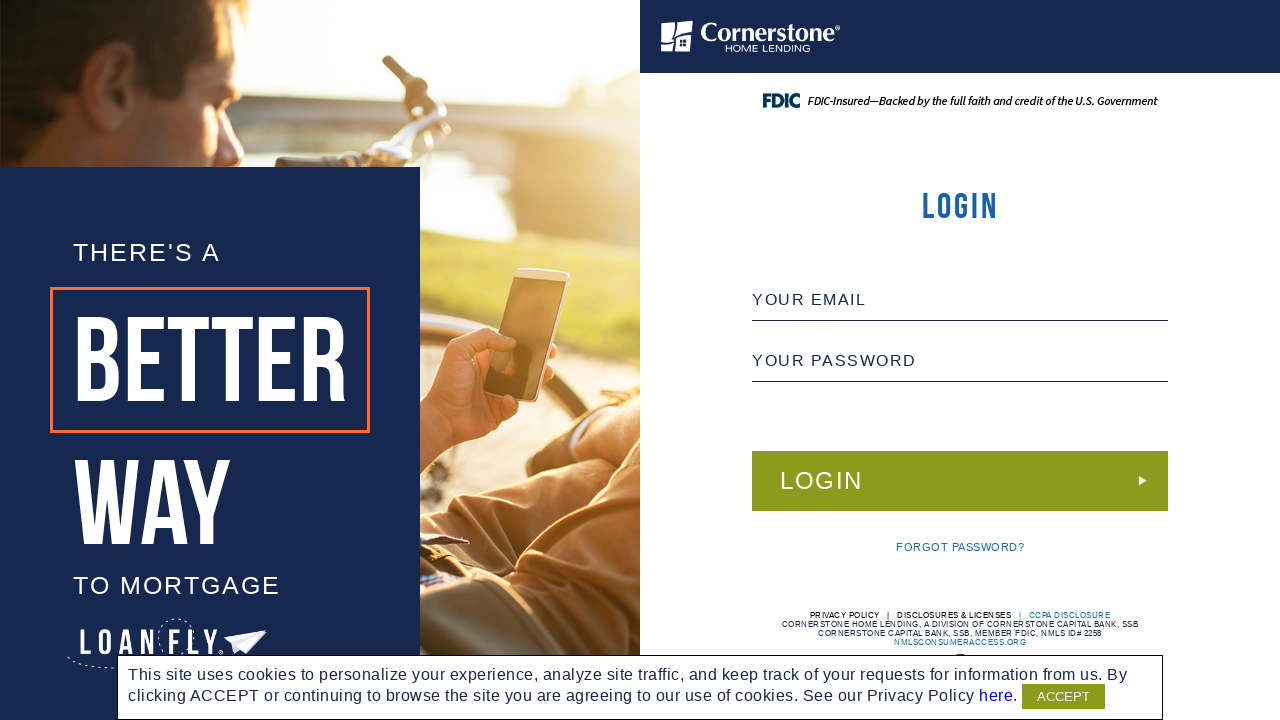

--- FILE ---
content_type: text/html; charset=utf-8
request_url: https://borrowerportal.houseloan.com/Login.aspx?
body_size: 4031
content:


<!DOCTYPE html>

<html lang="en" xmlns="http://www.w3.org/1999/xhtml">
<head><meta charset="UTF-8" /><title>
	Login
</title>
    <script src="Scripts/jquery-3.7.1.min.js" type="text/javascript"></script>
    <script src="Scripts/jquery.mask.js" type="text/javascript"></script>
    <meta name="viewport" content="width=device-width, initial-scale=1" />
        <link href='/StartHere/Styles/drop_down.css?v=639032057916936734' rel="stylesheet" />
        <link href='/StartHere/Styles/message_boxes.css?v=639032057917883439' rel="stylesheet" />
        <link href='/StartHere/Styles/form_styles.css?v=639032057917196758' rel="stylesheet" />
        <link href='/StartHere/Styles/progress_bar.css?v=639032057917883439' rel="stylesheet" />
        <link href='/StartHere/Styles/IntuitivePrequal.css?v=639032057917186758' rel="stylesheet" />
        <link href='/StartHere/Styles/main_styles.css?v=639032057917716191' rel="stylesheet" />
        <link href='/StartHere/Styles/landing_page_styles.css?v=639032057917716191' rel="stylesheet" />
        <link href='/StartHere/Styles/btns_styles.css?v=639032057916446690' rel="stylesheet" />
        <link href='/StartHere/Styles/IPQNewAccountMaster.css?v=639032057917216747' rel="stylesheet" />
        <script src='/StartHere/Scripts/IntuitivePrequal.js?v=639032057914162466' type="text/javascript"></script>
        <script src='/StartHere/Scripts/progress_circle.js?v=639032057914983052' type="text/javascript"></script>
        <script src='/StartHere/Scripts/IPQNewAccountMaster.js?v=639032057915003042' type="text/javascript"></script>
    
    
        <link href='Styles/full_screen.css?v=639032057903987922' rel="stylesheet" type="text/css" />
        <script src='Scripts/Login.js?v=639032057895495028' type="text/javascript"></script>
        <script src='/Scripts/AcceptCookies.js?v=639032057892378335' type="text/javascript"></script>
    
<link type="text/css" rel="Stylesheet" href="Styles/CHLBasePage.css?v=639032057902020720"></link><script language="javascript" type="text/javascript" src="Scripts/CHLBasePage.js?v=639032057893205020"></script></head>
<body>
    <form method="post" action="./Login.aspx" id="form1">
<div class="aspNetHidden">
<input type="hidden" name="__EVENTTARGET" id="__EVENTTARGET" value="" />
<input type="hidden" name="__EVENTARGUMENT" id="__EVENTARGUMENT" value="" />
<input type="hidden" name="hfPBICustomDefinition" id="hfPBICustomDefinition" value="" />
<input type="hidden" name="__VIEWSTATE" id="__VIEWSTATE" value="MQSOHXuisVeQ950QSFg2fTk8d3iHPu8KfZeijqQUdX7dksU9a3VlkZPWVIdDAhOyeQXT/Itgc3wXvRdAT1TJ9vcpA1+qsnnS40/313+lDNCbKH0v6piHGbj0E7WGbUf/NgDuGDkWby5n/1JiCG2RJea3lkw9qraIbJNFFIFJzqKqgo8ywt3gmE989QN0eAjmKT9ae+CuNiFugqgJWQ9o+KRSNZqLeumR66ZzsB2fMlNfR7uouGb88ZvRj2mGF3BiCpPVjkhckNRnYorRfOOmxmvdIIDw4ChCdu7jJMpL6PRoe25anPMftxFRWkEshZef7fTBpmKDRDpbZgRJ1fG/6UK9RqZRpTOo7OAxRY2eecSq6XQxVhdiAO+nh/Ucgjz0R/YDtcYnw+/udDbS08bY+2qOyINhLEr0dFBrgtzBrpKa0/7iCOkKCumh/2b5p2lAwx4udcqeua0InqrY/OIcdPEeBq2wLiXTWGcJIMeMyFB7vVCMzMeBfV+dYmy1xDpOe+AEZa+90Bj2Oj4aKTnPaYl2xcfFm6keLE4igBrqSHHxTcBESzvmoRwATeWlJxycfwQwR99JtbP82ld8IlYzKA==" />
</div>

<script type="text/javascript">
//<![CDATA[
var theForm = document.forms['form1'];
if (!theForm) {
    theForm = document.form1;
}
function __doPostBack(eventTarget, eventArgument) {
    if (!theForm.onsubmit || (theForm.onsubmit() != false)) {
        theForm.__EVENTTARGET.value = eventTarget;
        theForm.__EVENTARGUMENT.value = eventArgument;
        theForm.submit();
    }
}
//]]>
</script>


<script src="/WebResource.axd?d=pynGkmcFUV13He1Qd6_TZI2wyozhMCaOPcrXfzBa4_s5poWhHStOc24wlV0vrtnlNguDilb8aH9dcCSYhEFh8Q2&amp;t=638901356248157332" type="text/javascript"></script>

<div class="aspNetHidden">

	<input type="hidden" name="__VIEWSTATEGENERATOR" id="__VIEWSTATEGENERATOR" value="C2EE9ABB" />
	<input type="hidden" name="__SCROLLPOSITIONX" id="__SCROLLPOSITIONX" value="0" />
	<input type="hidden" name="__SCROLLPOSITIONY" id="__SCROLLPOSITIONY" value="0" />
	<input type="hidden" name="__VIEWSTATEENCRYPTED" id="__VIEWSTATEENCRYPTED" value="" />
	<input type="hidden" name="__EVENTVALIDATION" id="__EVENTVALIDATION" value="hRP+qRSJPjwsAGAPB+woWSA0yWCTtoy9lXQwhxDL+L1FowVF+pVW95ngL+Tv1amVqPL3W3/sskpZGlCvAOZ1NUXmPbLoOCCPJbJDBGr81IBF1FwNzymqD/vJ5zva0Sg1pAujGv2F9dHfzacxHns1zchIOVXg69sqyuNvJVqBq0Wl1DtSQxUh+aM4Nc0dmhB9" />
</div>
          
            <!-- Google Tag Manager (noscript) -->

            <noscript><iframe src="https://www.googletagmanager.com/ns.html?id=GTM-KJGG43X"

            height="0" width="0" style="display:none;visibility:hidden"></iframe></noscript>

        <!-- End Google Tag Manager (noscript) -->
        
        <div id="divHomepageContent">
            
            <div id="divInsideHomepageContent" class="homepageContent split">
                <div class="mast_head">
                    <img id="imgCompanyLogo" class="companyLogo" src="Images/CompanyImages/0b324b4a-6865-4684-b7ec-1b8d3bbf5bbb.png" alt="Cornerstone Home Lending, a Division of Cornerstone Capital Bank, SSB. Cornerstone Capital Bank, SSB, Member FDIC" />
                    
                    <div class="clear"></div>
                </div>
                <div id="divFdicLogo" class="FDICLogo">
                    <center>
                        <img src="StartHere/images/fdic-verbiage-header.png" id="Fdic" width="395" height="15" style="max-width:100%; height:auto;" />
                    </center>
                </div>
                <div>
                    
    <div class="homepage_content">
        <div class="clear"></div>
        <br />
        <br />
        <br />
        <div class="titles center">login</div>
        
        <br />
        <label class="has-float-label">
            <input name="ctl00$cphContent$txtEmail" type="email" id="cphContent_txtEmail" placeholder="Your Email" class="txtEmail" autocomplete="off" maxlength="50" />
            <span>Your Email</span>
        </label>
        <label class="has-float-label">
            <input name="ctl00$cphContent$txtPassword" type="password" id="cphContent_txtPassword" placeholder="*******" class="txtPassword txt-transform-none" autocomplete="off" maxlength="100" />
            <span>Your Password</span>
        </label>
        <br />
        <br />
        
        <div class="clear"></div>
        <a class="login_click" href="javascript:__doPostBack(&#39;ctl00$cphContent$ctl00&#39;,&#39;&#39;)">
            <div class="submit_btn">login</div>
        </a>
        <div class="text_11 center"><a class="color_blue" href="javascript:__doPostBack(&#39;ctl00$cphContent$ctl01&#39;,&#39;&#39;)">FORGOT PASSWORD?</a></div>
        <br />
        <div class="clear"></div>
        
        
          
    </div>
    <input type="hidden" name="ctl00$cphContent$hfWidth" id="cphContent_hfWidth" />

                </div>

                
                <footer id="divFooter" class="footer">
                    <a href="StartHere/IPQNewAccountDiscAndLic.aspx?OLID=bd192450-1f15-4670-8f9c-5c2c6f65989a" id="lbtnPolicies" class="color_black cursor_change">Privacy Policy &nbsp; | &nbsp; Disclosures & Licenses</a>
                    <a class ="color_blue cursor_change" href="https://www.houseloan.com/privacy-notice/" id="ccpaLink"> &nbsp; | &nbsp; CCPA DISCLOSURE</a>
                    <br />
                    
                    <div id="divEhl">
                        Cornerstone Home Lending, a Division of Cornerstone Capital Bank, SSB<br />
                        Cornerstone Capital Bank, SSB, Member FDIC, NMLS ID# 2258
                    </div>
                     
                    <a class="color_blue cursor_change" id="nmlsLink">nmlsconsumeraccess.org</a>
                    <div id="divUniversalAccess" class="UniversalAccess">
                        <a href="https://www.houseloan.com/accessibility" ><img src="Images/UA_Icon_White.svg" alt="Universal Access" /></a>
                        <div id="divEhl2">
                            <img id="imgEhl2" name="imgEhl2" alt="Equal Housing Lender" width="75" src="/Images/ehl-black.svg" />
                        </div>
                        
                    </div>
                </footer>
            </div>
        </div>

        
        <div id="divHomepageImage" class="homepageImage split">
            <div class="better_way_message_box">
                <div class="message">
                    <div class="text_small">There's a</div>
                    <div class="text_box">better</div>
                    <div class="text_big">way</div>
                    <div class="text_small_2">to mortgage</div>
                    <div class="lf_logo"></div>
                </div>
            </div>
        </div>
        <div id="customMessage" class="MessageCustom"></div>
    

<script type="text/javascript">
//<![CDATA[
ShowMessages();
theForm.oldSubmit = theForm.submit;
theForm.submit = WebForm_SaveScrollPositionSubmit;

theForm.oldOnSubmit = theForm.onsubmit;
theForm.onsubmit = WebForm_SaveScrollPositionOnSubmit;
//]]>
</script>
</form>

    <div id="divLeavingMessage" hidden="hidden">
        <div class="overlay">
            <br /><br />
	        <div class="leaving_page_message_box">
        		<br />
	            <div class="center">
	                You are leaving this website. Any products and services accessed through this link are not provided or guaranteed by this website, Cornerstone Home Lending or its affiliates. External Sites may have a privacy policy that is different than this website. Please review the privacy policy for the website you are visiting.
                </div>
	            <br />
	            <div class="center">
                    <a href="https://www.nmlsconsumeraccess.org">
                        <div class="btns_message">
                            OK
	                    </div>
                    </a>
                    <a>
    	                <div id="divCancelLeavingButton" class="btns_message cursor_change">Cancel</div>
                    </a>
                </div>
	        </div> 
        </div>
    </div>

    <div id="divCCPALink" hidden="hidden">
            <div class="overlay">
                <br /><br />
	            <div class="leaving_page_message_box">
        		    <br />
	                <div class="center">
	                    By clicking OK, you will be leaving this page.
                    </div>
	                <br />
	                <div class="center">
                        <a href="https://www.houseloan.com/privacy-notice/">
                            <div class="btns_message">
                                OK
	                        </div>
                        </a>
                        <a>
    	                    <div id="divCancelCCPAButton" class="btns_message cursor_change">Cancel</div>
                        </a>
                    </div>
	            </div> 
            </div>
        </div>


    <div class="overlay displayNone divCookieNotice">
        <div class="message_box">
            <br />

            <div class="message_box_title">Notice</div>
            <br />
            <br />

            <div class="center">
                It appears that you do not have cookies enabled. For the best experience, it is recommended that you enable saving cookies in your browser settings.
                <br />
                <br />
                <div class="center">
                    <div class="btns cursorPointer divCookieNoticeOk">ok</div>
                </div>
            </div>
        </div>
    </div>
</body>
</html>


--- FILE ---
content_type: text/css
request_url: https://borrowerportal.houseloan.com/StartHere/Styles/drop_down.css?v=639032057916936734
body_size: 1818
content:
/* Dropdown/Select Styles */
div.cs-select {
    display: inline-block;
    vertical-align: middle;
    position: relative;
    text-align: left;
    background: #fff;
    width: 100%;
    -webkit-touch-callout: none;
    -webkit-user-select: none;
    -khtml-user-select: none;
    -moz-user-select: none;
    -ms-user-select: none;
    user-select: none;
    font-family: 'arial';
    margin-top: 18px;
}

div.cs-select.padding_left {
    display: inline-block;
    vertical-align: middle;
    position: relative;
    text-align: left;
    background: #fff;
    z-index: 100;
    width: calc(100% - 20px);
    -webkit-touch-callout: none;
    -webkit-user-select: none;
    -khtml-user-select: none;
    -moz-user-select: none;
    -ms-user-select: none;
    user-select: none;
    font-family: 'arial';
    margin-top: 18px;
}

div.cs-select:focus {
    outline: none;
}

.cs-select select {
    display: none;
}

.cs-select span {
    display: block;
    position: relative;
    cursor: pointer;
    padding: 10px;
    white-space: nowrap;
    overflow: hidden;
}

/* Placeholder and selected option */
.cs-select > span {
    padding-right: 3em;
}

    .cs-select > span::after,
    .cs-select .cs-selected span::after {
        speak: none;
        position: absolute;
        top: 50%;
        -webkit-transform: translateY(-50%);
        transform: translateY(-50%);
        -webkit-font-smoothing: antialiased;
        -moz-osx-font-smoothing: grayscale;
    }

    .cs-select > span::after {
        content: '\25BE';
        right: 1em;
    }

.cs-select .cs-selected span::after {
    content: '\2713';
    margin-left: 1em;
}

.cs-select.cs-active > span::after {
    -webkit-transform: translateY(-50%) rotate(180deg);
    transform: translateY(-50%) rotate(180deg);
}

div.cs-active {
    z-index: 200;
}

/* Options */
.cs-select .cs-options {
    position: absolute;
    overflow-x: hidden;
    overflow-y: auto;
    width: 100%;
    max-height: 473px;
    background: #fff;
    visibility: hidden;
    scrollbar-3dlight-color: #ffffff;
    scrollbar-arrow-color: #ffffff;
    scrollbar-base-color: #ffffff;
    scrollbar-darkshadow-color: #ffffff;
    scrollbar-face-color: #0071bb;
    scrollbar-highlight-color: #ffffff;
    scrollbar-shadow-color: #ffffff;
    scrollbar-track-color: #ffffff;
}

    .cs-select .cs-options::-webkit-scrollbar {
        width: 15px;
    }

    .cs-select .cs-options::-webkit-scrollbar-thumb {
        width: 15px;
        background-color: #0071bb;
    }

.cs-select.cs-active .cs-options {
    visibility: visible;
}

.cs-select ul {
    list-style: none;
    margin: 0;
    padding: 0;
    width: 100%;
}

    .cs-select ul span {
        padding: 1em;
    }

    .cs-select ul li.cs-focus span {
        background-color: #196eb7;
    }

/* Optgroup and optgroup label */
.cs-select li.cs-optgroup ul {
    padding-left: 1em;
}

.cs-select li.cs-optgroup > span {
    cursor: default;
}

div.cs-skin-border {
    background: transparent;
    font-size: 16px;
    text-transform: uppercase;
    width: 100%;
}

.cs-skin-border > span {
    border: 1px solid #16284c;
    -webkit-transition: background 0.2s, border-color 0.2s;
    transition: background 0.2s, border-color 0.2s;
}

    .cs-skin-border > span::after,
    .cs-skin-border .cs-selected span::after {
        color: #16284c;
    }

.cs-skin-border ul span::after {
    opacity: 0;
}

.cs-skin-border .cs-selected span::after {
    color: #196eb7;
    font-size: 12px;
    opacity: 1;
    -webkit-transition: opacity 0.2s;
    transition: opacity 0.2s;
}

.cs-skin-border.cs-active > span {
    background: #fff;
    border-color: #16284c;
    color: #16284c;
}

.cs-skin-border .cs-options {
    color: #16284c;
    border: 1px solid #16284c;
    border-top: 0px;
    font-size: 12px;
    opacity: 0;
    -webkit-transition: opacity 0.2s, visibility 0s 0.2s;
    transition: opacity 0.2s, visibility 0s 0.2s;
    box-sizing: border-box;
    -moz-box-sizing: border-box;
    -webkit-box-sizing: border-box;
}

.cs-skin-border.cs-active .cs-options {
    opacity: 1;
    -webkit-transition: opacity 0.2s;
    transition: opacity 0.2s;
}

.cs-skin-border ul span {
    padding: 10px;
    -webkit-backface-visibility: hidden;
    backface-visibility: hidden;
}

.cs-skin-border .cs-options li span:hover,
.cs-skin-border li.cs-focus span {
    background: #196eb7;
    color: #ffffff;
}




/* #Media Queries
================================================== */

/* Smaller Laptop/Larger Tablet (devices and browsers)*/
@media only screen and (max-width: 1279px) {
}

@media (max-width: 1070px) {
}



@media (max-width : 980px ) {
}


/* Mobile Landscape Size to Tablet Portrait (devices and browsers) */
@media only screen and (max-width: 767px) {

    div.cs-select.padding_left {
        display: inline-block;
        vertical-align: middle;
        position: relative;
        text-align: left;
        background: #fff;
        z-index: 100;
        width: 100%;
        -webkit-touch-callout: none;
        -webkit-user-select: none;
        -khtml-user-select: none;
        -moz-user-select: none;
        -ms-user-select: none;
        user-select: none;
        font-family: 'arial';
        margin-top: 18px;
    }
}


@media only screen and (max-width: 700px) {
}


/* Mobile Portrait Size to Mobile Landscape Size (devices and browsers) */
@media only screen and (max-width: 479px) {
}


/* Mobile Portrait Size to Mobile Landscape Size (devices and browsers) */
@media only screen and (max-width: 400px) {


    div.cs-skin-border {
        background: transparent;
        font-size: 14px;
        text-transform: uppercase;
        width: 100%;
    }
}



/* Mobile Portrait Size to Mobile Landscape Size (devices and browsers) */
@media only screen and (max-width: 300px) {


    div.cs-skin-border {
        background: transparent;
        font-size: 12px;
        text-transform: uppercase;
        width: 100%;
    }

    .cs-skin-border .cs-selected span::after {
        color: #196eb7;
        font-size: 11px;
        opacity: 1;
        -webkit-transition: opacity 0.2s;
        transition: opacity 0.2s;
    }

    .cs-skin-border .cs-options {
        color: #16284c;
        border: 1px solid #16284c;
        border-top: 0px;
        font-size: 11px;
        opacity: 0;
        -webkit-transition: opacity 0.2s, visibility 0s 0.2s;
        transition: opacity 0.2s, visibility 0s 0.2s;
        box-sizing: border-box;
        -moz-box-sizing: border-box;
        -webkit-box-sizing: border-box;
    }
}


/* Mobile Portrait Size to Mobile Landscape Size (devices and browsers) */
@media only screen and (max-width: 265px) {
}


--- FILE ---
content_type: text/css
request_url: https://borrowerportal.houseloan.com/StartHere/Styles/message_boxes.css?v=639032057917883439
body_size: 943
content:
@charset "UTF-8";
/* CSS Document */

.overlay {z-index:200; height:100%; width:100%; top:0; left:0; position:fixed;  background-image: url(../images/BKG.png);}

.message_box{width:400px; background-color:#ffffff; border: solid 2px #16284c; margin:auto; padding:30px; display: block; font-size: 14px; line-height: 18px; margin-top: 100px;}

.leaving_page_message_box{width:400px; background-color:#ffffff; border: solid 2px #16284c; margin:auto; padding:30px; display: block; font-size: 14px; line-height: 18px; margin-top: 100px;}

.message_box_title {font-family: 'bebas', Arial; font-size: 28px; letter-spacing: 1.5px; text-align: center;}

.btns_message {padding:10px; border:solid 1px #196eb7; color: #196eb7; text-transform: uppercase; font-size: 12px; width: 98px; text-align: center; margin: 10px; margin-top: 0px; display: inline-block;}




/* #Media Queries
================================================== */
	
	@media only screen and (max-width: 1279px) {
		
		
		
	}

/* ==================================== */
	@media (max-width: 1070px){


	}


/* ==================================== */
	@media (max-width : 980px ){
	
	
		
}
	
	
/* ==================================== */
	@media only screen and  (max-width: 767px) {
		
	
	
}

/* ==================================== */
	@media only screen and (max-width: 700px){
	
		.message_box{width:75%; background-color:#ffffff; border: solid 2px #16284c; margin:auto; padding:30px; display: block; font-size: 14px; line-height: 18px; margin-top: 100px;}

        .leaving_page_message_box{width:75%; background-color:#ffffff; border: solid 2px #16284c; margin:auto; padding:30px; display: block; font-size: 14px; line-height: 18px; margin-top: 100px;}
}
	
	
/* ==================================== */
	@media only screen and (max-width: 479px) {

		.overlay {z-index:200; height:100%; width:100%; top:0; left:0; position:fixed;  background-image: none; background-color: #ffffff;}
		
		.message_box{width:90%; background-color:#ffffff; border: solid 0px #16284c; margin:auto; padding:30px 0px; display: block; font-size: 14px; line-height: 18px;}
	
        .leaving_page_message_box{width:90%; background-color:#ffffff; border: solid 0px #16284c; margin:auto; padding:30px 0px; display: block; font-size: 14px; line-height: 18px;}
	}


/* ==================================== */
	@media only screen and (max-width: 400px) {

	

	}



/* ==================================== */
	@media only screen and (max-width: 300px) {
		
	
	}


/* ==================================== */
	@media only screen and (max-width: 265px) {
		
	
		
	}




--- FILE ---
content_type: text/css
request_url: https://borrowerportal.houseloan.com/StartHere/Styles/form_styles.css?v=639032057917196758
body_size: 3763
content:
@charset "UTF-8";
/* CSS Document */

/* Special Input Fields */

.requiredField {
    border-radius: 0px;
    background-image: url(../images/Required.png);
    background-position: center right 10px;
    background-repeat: no-repeat;
}

.info {
    width: calc(100% - 40px);
    float: left;
}

.gov {
    width: calc(100% - 20px);
    padding: 7px 0px;
    margin: 0px 0px 0px 10px;
    font-size: 12px;
    letter-spacing: 1.5px;
    color: #16284c;
    float: left;
}

.padding_left {
    width: calc(100% - 20px);
    float: left;
}

.delete {
    width: calc(100% - 40px);
    float: left;
}

.txt-transform-none {
    text-transform: none !important;
}

/* Standard Input Fields */
.has-float-label {
    margin-top: 10px;
    display: block;
    position: relative;
}

    .has-float-label select {
        -webkit-appearance: none;
        -moz-appearance: none;
        appearance: none;
    }

    .has-float-label label,
    .has-float-label > span {
        position: absolute;
        left: 0;
        top: 0;
        cursor: text;
        font-size: 10px;
        line-height: 22px;
        color: #1862ad;
        text-transform: uppercase;
        -webkit-transition: all 0.2s;
        transition: all 0.2s;
    }

    .has-float-label input,
    .has-float-label select {
        width: 100%;
        padding: 18px 0px 10px 0px;
        margin: 3px 0;
        border: 0;
        outline: 0;
        background: transparent;
        border-bottom: 1px solid #16284c;
        text-transform: uppercase;
        font-size: 14px;
        letter-spacing: 1.5px;
        color: #16284c;
        border-radius: 0px;
    }


        .has-float-label input:placeholder-shown:not(:focus) + *,
        .has-float-label select:placeholder-shown:not(:focus) + * {
            font-size: 16px;
            top: 16px;
            letter-spacing: 1.5px;
            color: #16284f;
        }

        .has-float-label input:focus,
        .has-float-label select:focus {
            outline: none;
            border-color: #16284f;
        }


    /*  Missed  */

    .has-float-label.missed label,
    .has-float-label.missed > span {
        position: absolute;
        left: 0;
        top: 0;
        cursor: text;
        font-size: 10px;
        line-height: 22px;
        color: #ff6d2c;
        text-transform: uppercase;
        -webkit-transition: all 0.2s;
        transition: all 0.2s;
    }

    .has-float-label.missed input,
    .has-float-label.missed select {
        width: calc(100% - 20px);
        margin: 15px 0;
        padding: 10px;
        outline: 0;
        background: transparent;
        border: 1px solid #ff6d2c;
        text-transform: uppercase;
        font-size: 16px;
        letter-spacing: 1.5px;
        color: #16284c;
        border-radius: 0px;
        background-image: url(../images/Required.png);
        background-position: center right 10px;
        background-repeat: no-repeat;
    }

        .has-float-label.missed input:placeholder-shown:not(:focus) + *,
        .has-float-label.missed select:placeholder-shown:not(:focus) + * {
            font-size: 16px;
            top: 26px;
            left: 10px;
            letter-spacing: 1.5px;
            color: #16284f;
        }

        .has-float-label.missed input:focus,
        .has-float-label.missed select:focus {
            outline: none;
            border-color: #ff6d2c;
        }


    /*  Reapply  */

    .has-float-label.reapply:not(.missed) label,
    .has-float-label.reapply:not(.missed) > span {
        position: absolute;
        left: 0;
        top: 0;
        cursor: text;
        font-size: 10px;
        line-height: 22px;
        color: #95a71e;
        text-transform: uppercase;
        -webkit-transition: all 0.2s;
        transition: all 0.2s;
    }

    .has-float-label.reapply:not(.missed) input,
    .has-float-label.reapply:not(.missed) select {
        width: calc(100% - 20px);
        margin: 15px 0;
        padding: 10px;
        outline: 0;
        background: transparent;
        border: 1px solid #95a71e;
        text-transform: uppercase;
        font-size: 16px;
        letter-spacing: 1.5px;
        color: #16284f;
        border-radius: 0px;
        background-image: url(../images/Required.png);
        background-position: center right 10px;
        background-repeat: no-repeat;
        background-color: #eeeeee;
    }

        .has-float-label.reapply:not(.missed) input:placeholder-shown:not(:focus) + *,
        .has-float-label.reapply:not(.missed) select:placeholder-shown:not(:focus) + * {
            font-size: 16px;
            top: 26px;
            left: 10px;
            letter-spacing: 1.5px;
            color: #16284f;
        }

        .has-float-label.reapply:not(.missed) input:focus,
        .has-float-label.reapply:not(.missed) select:focus {
            outline: none;
            border-color: #95a71e;
        }



    /* Input Field Effects */

    .has-float-label input::-webkit-input-placeholder,
    .has-float-label select::-webkit-input-placeholder {
        opacity: 1;
        -webkit-transition: all 0.2s;
        transition: all 0.2s;
    }

    .has-float-label input::-moz-placeholder,
    .has-float-label select::-moz-placeholder {
        opacity: 1;
        -webkit-transition: all 0.2s;
        transition: all 0.2s;
    }

    .has-float-label input:-ms-input-placeholder,
    .has-float-label select:-ms-input-placeholder {
        opacity: 1;
        -webkit-transition: all 0.2s;
        transition: all 0.2s;
    }

    .has-float-label input::placeholder,
    .has-float-label select::placeholder {
        opacity: 1;
        -webkit-transition: all 0.2s;
        transition: all 0.2s;
    }

    .has-float-label input:placeholder-shown:not(:focus)::-webkit-input-placeholder,
    .has-float-label select:placeholder-shown:not(:focus)::-webkit-input-placeholder {
        opacity: 0;
    }

    .has-float-label input:placeholder-shown:not(:focus)::-moz-placeholder,
    .has-float-label select:placeholder-shown:not(:focus)::-moz-placeholder {
        opacity: 0;
    }

    .has-float-label input:placeholder-shown:not(:focus):-ms-input-placeholder,
    .has-float-label select:placeholder-shown:not(:focus):-ms-input-placeholder {
        opacity: 0;
    }

    .has-float-label input:placeholder-shown:not(:focus)::placeholder,
    .has-float-label select:placeholder-shown:not(:focus)::placeholder {
        opacity: 0;
    }



.label {
    width: 100%;
    padding: 12px 0px;
    margin: 15px 0px 0px 0px;
    border: 0;
    outline: 0;
    text-transform: uppercase;
    font-size: 16px;
    letter-spacing: 1.5px;
    color: #16284c;
    border-radius: 0px;
}

.label_missed {
    width: 100%;
    padding: 12px 0px;
    margin: 15px 0px 0px 0px;
    border: 0;
    outline: 0;
    background: transparent;
    text-transform: uppercase;
    font-size: 16px;
    letter-spacing: 1.5px;
    color: #16284c;
    border-radius: 0px;
    color: #ff6d2c;
}
.label_title {
    font-size: 18.0pt;
    margin-left: 0;
    margin-right: 0;
    font-weight: bold;
    font-family: 'Times New Roman', Times, serif
}

.submit_btn {
    background-color: #8B9C1C;
    text-transform: uppercase;
    text-align: left;
    color: #ffffff;
    padding: 16px 28px;
    margin: 30px 0;
    border: none;
    cursor: pointer;
    letter-spacing: 1.5px;
    font-size: 24px;
    background-image: url(../images/Button_Arrow.png);
    background-repeat: no-repeat;
    background-position: center right 20px;
    background-size: 10px 10px;
    border-radius: 0px;
}

.disabledButton {
    pointer-events: none;
    color: #ffffff;
    background-color: #808080;
    border: 1px solid #808080;
}

input:focus,
select:focus,
textarea:focus,
button:focus {
    outline: none;
}

input[type=text], select {
    width: 100%;
    padding: 12px 0px;
    margin: 15px 0;
    border: 0;
    outline: 0;
    background: transparent;
    border-bottom: 1px solid #16284c;
    text-transform: uppercase;
    font-size: 16px;
    letter-spacing: 1.5px;
    color: #16284c;
    border-radius: 0px;
}

input.required[type=text], select {
    width: 100%;
    padding: 12px 0px;
    margin: 15px 0;
    border: 0;
    outline: 0;
    background: transparent;
    border-bottom: 1px solid #16284c;
    text-transform: uppercase;
    font-size: 16px;
    letter-spacing: 1.5px;
    color: #16284c;
    border-radius: 0px;
    background-image: url(../images/Required.png);
    background-position: center right 10px;
    background-repeat: no-repeat;
}

input.missed[type=text], select {
    width: calc(100% - 10px);
    padding: 12px 0px 12px 10px;
    margin: 15px 0;
    border: 0;
    outline: 0;
    background: transparent;
    border: 1px solid #ff6d2c;
    text-transform: uppercase;
    font-size: 16px;
    letter-spacing: 1.5px;
    color: #16284c;
    border-radius: 0px;
    background-image: url(../images/Required.png);
    background-position: center right 10px;
    background-repeat: no-repeat;
}


input.reapply:not(.missed)[type=text], select {
    width: calc(100% - 10px);
    padding: 12px 0px 12px 10px;
    margin: 15px 0;
    border: 0;
    outline: 0;
    background: transparent;
    border: 1px solid #95a71e;
    text-transform: uppercase;
    font-size: 16px;
    letter-spacing: 1.5px;
    color: #95a71e;
    border-radius: 0px;
    background-image: url(../images/Required.png);
    background-position: center right 10px;
    background-repeat: no-repeat;
    background-color: #eeeeee;
}

input.info[type=text], select {
    width: calc(100% - 40px);
    padding: 12px 0px;
    margin: 15px 0;
    border: 0;
    outline: 0;
    background: transparent;
    border-bottom: 1px solid #16284c;
    text-transform: uppercase;
    font-size: 16px;
    letter-spacing: 1.5px;
    color: #16284c;
    float: left;
}

input.delete[type=text], select {
    width: calc(100% - 40px);
    padding: 12px 0px;
    margin: 15px 0;
    border: 0;
    outline: 0;
    background: transparent;
    border-bottom: 1px solid #16284c;
    text-transform: uppercase;
    font-size: 16px;
    letter-spacing: 1.5px;
    color: #16284c;
    float: left;
}

input.padding_left[type=text], select {
    width: calc(100% - 20px);
    padding: 12px 0px;
    margin: 15px 0;
    border: 0;
    outline: 0;
    background: transparent;
    border-bottom: 1px solid #16284c;
    text-transform: uppercase;
    font-size: 16px;
    letter-spacing: 1.5px;
    color: #16284c;
    float: left;
}


input.gov[type=text], select {
    width: calc(100% - 20px);
    padding: 7px 0px;
    margin: 10px 0px 10px 10px;
    border: 0;
    outline: 0;
    background: transparent;
    border-bottom: 1px solid #16284c;
    text-transform: uppercase;
    font-size: 12px;
    letter-spacing: 1.5px;
    color: #16284c;
    float: left;
}

.info_icon {
    margin-top: 30px;
    float: right;
}

.delete_icon {
    margin-top: 30px;
    float: right;
}

.gov_sublabel {
    padding-left: 10px;
}


::-webkit-input-placeholder { /* Chrome */
    color: #16284c;
}

:-ms-input-placeholder { /* IE 10+ */
    color: #16284c;
}

::-moz-placeholder { /* Firefox 19+ */
    color: #16284c;
}

:-moz-placeholder { /* Firefox 4 - 18 */
    color: #16284c;
}

input::-webkit-input-placeholder {
    color: #16284c;
}

input::-moz-placeholder {
    color: #16284c;
}

input:-ms-input-placeholder {
    color: #16284c;
}

input:-moz-placeholder {
    color: #16284c;
}

input.right::-webkit-input-placeholder {
    text-align: right;
}

input.right::-moz-placeholder {
    text-align: right;
}

input.right:-ms-input-placeholder {
    text-align: right;
}

input.right:-moz-placeholder {
    text-align: right;
}

input[type=submit] {
    width: 100%;
    background-color: #96a81e;
    text-transform: uppercase;
    text-align: left;
    color: white;
    padding: 16px 28px;
    margin: 30px 0;
    border: none;
    cursor: pointer;
    letter-spacing: 1.5px;
    font-size: 16px;
    background-image: url(../images/Button_Arrow.png);
    background-repeat: no-repeat;
    background-position: center right 20px;
    background-size: 10px 10px;
    border-radius: 0px;
}



input[type="radio"] {
    display: none;
}

    input[type="radio"] + label {
        text-transform: uppercase;
        font-size: 16px;
        letter-spacing: 1.5px;
        line-height: 30px;
    }

        input[type="radio"] + label span {
            display: inline-block;
            width: 15px;
            height: 15px;
            margin: -1px 15px 0 0;
            vertical-align: middle;
            cursor: pointer;
            -moz-border-radius: 50%;
            border-radius: 50%;
        }

        input[type="radio"] + label span {
            background-color: #FFFFFF;
            border: 1px solid #16284c;
        }

    input[type="radio"]:checked + label span {
        background-color: #1862ad;
        border: 1px solid #1862ad;
    }

    input[type="radio"] + label span,
    input[type="radio"]:checked + label span {
        -webkit-transition: background-color 0.4s linear;
        -o-transition: background-color 0.4s linear;
        -moz-transition: background-color 0.4s linear;
        transition: background-color 0.4s linear;
    }

input.missed[type="radio"] + label span {
    background-color: #FFFFFF;
    border: 1px solid #ff6d2c;
}

input.missed[type="radio"]:checked + label span {
    background-color: #1862ad;
    border: 1px solid #1862ad;
}

input.missed[type="radio"] + label span,
input.missed[type="radio"]:checked + label span {
    -webkit-transition: background-color 0.4s linear;
    -o-transition: background-color 0.4s linear;
    -moz-transition: background-color 0.4s linear;
    transition: background-color 0.4s linear;
}

.reveal-if-active {
    opacity: 0;
    max-height: 0;
    overflow: hidden;
    transform: scale(1);
    transition: 0.5s;
    input [type="radio"]:checked ~ &, input[type="checkbox"]:checked ~ &;

{
    opacity: 1;
    overflow: visible;
    transform: scale(0);
}

}

input[type="radio"]:checked ~ .reveal-if-active,
input[type="checkbox"]:checked ~ .reveal-if-active {
    opacity: 1;
    max-height: 350px; /* little bit of a magic number :( */
    overflow: visible;
}


/* checkbox 1 */

.styled-checkbox {
    position: absolute;
    opacity: 0;
}

    .styled-checkbox + label {
        position: relative;
        cursor: pointer;
        padding: 0;
    }



        .styled-checkbox + label:before {
            content: '';
            margin-right: 10px;
            display: inline-block;
            vertical-align: text-top;
            width: 15px;
            height: 15px;
            background: #ffffff;
            border: solid 1px #16284f;
        }


    .styled-checkbox:hover + label:before {
        background-color: #1862ad;
        border: solid 1px #11862ad;
    }




    .styled-checkbox:checked + label:before {
        background-color: #ffffff;
        border: solid 1px #11862ad;
    }


    .styled-checkbox:disabled + label {
        color: #b8b8b8;
        cursor: auto;
    }


        .styled-checkbox:disabled + label:before {
            box-shadow: none;
            background: #ddd;
        }


    .styled-checkbox:checked + label:after {
        content: '';
        position: absolute;
        left: 3px;
        top: 8px;
        background: #1862ad;
        width: 2px;
        height: 2px;
        box-shadow: 2px 0 0 #1862ad, 4px 0 0 #1862ad, 4px -2px 0 #1862ad, 4px -4px 0 #1862ad, 4px -6px 0 #1862ad, 4px -8px 0 #1862ad;
        transform: rotate(45deg);
    }


/* checkbox 2 */

.styled-checkbox_gov {
    position: absolute;
    opacity: 0;
}

    .styled-checkbox_gov + label {
        position: relative;
        cursor: pointer;
        padding: 0 10px;
        font-size: 12px;
    }



        .styled-checkbox_gov + label:before {
            content: '';
            margin-right: 7px;
            display: inline-block;
            vertical-align: text-top;
            width: 12px;
            height: 12px;
            background: #ffffff;
            border: solid 1px #16284f;
        }


    .styled-checkbox_gov:hover + label:before {
        background-color: #1862ad;
        border: solid 1px #11862ad;
    }




    .styled-checkbox_gov:checked + label:before {
        background-color: #ffffff;
        border: solid 1px #11862ad;
    }


    .styled-checkbox_gov:disabled + label {
        color: #b8b8b8;
        cursor: auto;
    }


        .styled-checkbox_gov:disabled + label:before {
            box-shadow: none;
            background: #ddd;
        }


    .styled-checkbox_gov:checked + label:after {
        content: '';
        position: absolute;
        left: 13px;
        top: 7px;
        background: #1862ad;
        width: 2px;
        height: 2px;
        box-shadow: 1px 0 0 #1862ad, 2px 0 0 #1862ad, 2px -2px 0 #1862ad, 2px -4px 0 #1862ad, 2px -6px 0 #1862ad, 2px -8px 0 #1862ad;
        transform: rotate(45deg);
    }

/* #Media Queries
================================================== */
/* Smaller Laptop/Larger Tablet (devices and browsers)*/
@media only screen and (max-width: 1279px) {
}

@media (max-width: 1070px) {
}



@media (max-width : 980px ) {
}


/* Mobile Landscape Size to Tablet Portrait (devices and browsers) */
@media only screen and (max-width: 767px) {

    input.padding_left[type=text], select {
        width: 100%;
        padding: 12px 0px;
        margin: 15px 0;
        border: 0;
        outline: 0;
        background: transparent;
        border-bottom: 1px solid #16284c;
        text-transform: uppercase;
        font-size: 16px;
        letter-spacing: 1.5px;
        color: #16284c;
        float: left;
    }

    input.delete[type=text], select {
        width: 100%;
        padding: 12px 0px;
        margin: 15px 0;
        border: 0;
        outline: 0;
        background: transparent;
        border-bottom: 1px solid #16284c;
        text-transform: uppercase;
        font-size: 16px;
        letter-spacing: 1.5px;
        color: #16284c;
        float: left;
    }

    .delete_icon {
        margin-top: 30px;
        float: right;
        display: none;
    }
}


@media only screen and (max-width: 700px) {
}


/* Mobile Portrait Size to Mobile Landscape Size (devices and browsers) */
@media only screen and (max-width: 479px) {
}


/* Mobile Portrait Size to Mobile Landscape Size (devices and browsers) */
@media only screen and (max-width: 400px) {


    input[type=text], select {
        width: 100%;
        padding: 7px 0px;
        margin: 10px 0;
        border: 0;
        outline: 0;
        background: transparent;
        border-bottom: 1px solid #16284c;
        text-transform: uppercase;
        font-size: 16px;
        letter-spacing: 1.5px;
        color: #16284c;
        border-radius: 0px;
    }

    input.required[type=text], select {
        width: 100%;
        padding: 7px 0px;
        margin: 10px 0;
        border: 0;
        outline: 0;
        background: transparent;
        border-bottom: 1px solid #16284c;
        text-transform: uppercase;
        font-size: 16px;
        letter-spacing: 1.5px;
        color: #16284c;
        border-radius: 0px;
        background-image: url(../images/Required.png);
        background-position: center right 5px;
        background-repeat: no-repeat;
    }

    input.missed[type=text], select {
        width: calc(100% - 10px);
        padding: 7px 0px 7px 10px;
        margin: 10px 0;
        border: 0;
        outline: 0;
        background: transparent;
        border: 1px solid #ff6d2c;
        text-transform: uppercase;
        font-size: 16px;
        letter-spacing: 1.5px;
        color: #16284c;
        border-radius: 0px;
        background-image: url(../images/Required.png);
        background-position: center right 10px;
        background-repeat: no-repeat;
    }

    input.info[type=text], select {
        width: calc(100% - 40px);
        padding: 7px 0px;
        margin: 10px 0;
        border: 0;
        outline: 0;
        background: transparent;
        border-bottom: 1px solid #16284c;
        text-transform: uppercase;
        font-size: 16px;
        letter-spacing: 1.5px;
        color: #16284c;
        float: left;
    }

    .info_icon {
        margin-top: 20px;
        float: right;
    }

    ::-webkit-input-placeholder { /* Chrome */
        color: #16284c;
        font-size: 14px;
    }

    :-ms-input-placeholder { /* IE 10+ */
        color: #16284c;
        font-size: 14px;
    }

    ::-moz-placeholder { /* Firefox 19+ */
        color: #16284c;
        font-size: 14px;
    }

    :-moz-placeholder { /* Firefox 4 - 18 */
        color: #16284c;
    }

    input::-webkit-input-placeholder {
        color: #16284c;
        font-size: 14px;
    }

    input::-moz-placeholder {
        color: #16284c;
        font-size: 14px;
    }

    input:-ms-input-placeholder {
        color: #16284c;
        font-size: 14px;
    }

    input:-moz-placeholder {
        color: #16284c;
        font-size: 14px;
    }

    input.right::-webkit-input-placeholder {
        text-align: right;
        font-size: 12px;
    }

    input.right::-moz-placeholder {
        text-align: right;
        font-size: 14px;
    }

    input.right:-ms-input-placeholder {
        text-align: right;
        font-size: 14px;
    }

    input.right:-moz-placeholder {
        text-align: right;
        font-size: 14px;
    }

    .label {
        width: 100%;
        padding: 12px 0px;
        margin: 15px 0px 0px 0px;
        border: 0;
        outline: 0;
        background: transparent;
        text-transform: uppercase;
        font-size: 14px;
        letter-spacing: 1.5px;
        color: #16284c;
        border-radius: 0px;
    }

    .label_missed {
        width: 100%;
        padding: 12px 0px;
        margin: 15px 0px 0px 0px;
        border: 0;
        outline: 0;
        background: transparent;
        text-transform: uppercase;
        font-size: 16px;
        letter-spacing: 1.5px;
        color: #16284c;
        border-radius: 0px;
        color: #ff6d2c;
    }

    input[type="radio"] + label {
        text-transform: uppercase;
        font-size: 14px;
        letter-spacing: 1.5px;
        line-height: 20px;
    }



    /* Standard Input Fields */

    .has-float-label input,
    .has-float-label select,
    .has-float-label input.info{
        width: 100%;
        padding: 18px 0px 10px 0px;
        margin: 3px 0;
        font-size: 14px;
    }


        .has-float-label input:placeholder-shown:not(:focus) + *,
        .has-float-label select:placeholder-shown:not(:focus) + * {
            font-size: 14px;
            top: 20px;
            letter-spacing: 1.5px;
            color: #16284f;
        }


    /*  Missed  */

    .has-float-label.missed input,
    .has-float-label.missed select {
        width: calc(100% - 20px);
        margin: 15px 0;
        padding: 10px;
        font-size: 14px;
    }

        .has-float-label.missed input:placeholder-shown:not(:focus) + *,
        .has-float-label.missed select:placeholder-shown:not(:focus) + * {
            font-size: 14px;
            top: 24px;
            left: 10px;
        }



    /*  Reapply  */

    .has-float-label.reapply:not(.missed) input,
    .has-float-label.reapply:not(.missed) select {
        width: calc(100% - 20px);
        margin: 15px 0;
        padding: 10px;
        font-size: 14px;
    }

        .has-float-label.reapply:not(.missed) input:placeholder-shown:not(:focus) + *,
        .has-float-label.reapply:not(.missed) select:placeholder-shown:not(:focus) + * {
            font-size: 14px;
            top: 24px;
            left: 10px;
        }
}



/* Mobile Portrait Size to Mobile Landscape Size (devices and browsers) */
@media only screen and (max-width: 300px) {
}


/* Mobile Portrait Size to Mobile Landscape Size (devices and browsers) */
@media only screen and (max-width: 265px) {


    ::-webkit-input-placeholder { /* Chrome */
        color: #16284c;
        font-size: 14px;
    }

    :-ms-input-placeholder { /* IE 10+ */
        color: #16284c;
        font-size: 14px;
    }

    ::-moz-placeholder { /* Firefox 19+ */
        color: #16284c;
        font-size: 14px;
    }

    :-moz-placeholder { /* Firefox 4 - 18 */
        color: #16284c;
    }

    input::-webkit-input-placeholder {
        color: #16284c;
        font-size: 12px;
    }

    input::-moz-placeholder {
        color: #16284c;
        font-size: 12px;
    }

    input:-ms-input-placeholder {
        color: #16284c;
        font-size: 12px;
    }

    input:-moz-placeholder {
        color: #16284c;
        font-size: 12px;
    }

    input.right::-webkit-input-placeholder {
        text-align: right;
        font-size: 12px;
    }

    input.right::-moz-placeholder {
        text-align: right;
        font-size: 12px;
    }

    input.right:-ms-input-placeholder {
        text-align: right;
        font-size: 12px;
    }

    input.right:-moz-placeholder {
        text-align: right;
        font-size: 12px;
    }

    .label {
        width: 100%;
        padding: 12px 0px;
        margin: 15px 0px 0px 0px;
        border: 0;
        outline: 0;
        background: transparent;
        text-transform: uppercase;
        font-size: 12px;
        letter-spacing: 1.5px;
        color: #16284c;
        border-radius: 0px;
    }

    input[type="radio"] + label {
        text-transform: uppercase;
        font-size: 12px;
        letter-spacing: 1.5px;
        line-height: 20px;
    }



    /* Standard Input Fields */

    .has-float-label input,
    .has-float-label select,
    .has-float-label input.info {
        width: 100%;
        padding: 18px 0px 10px 0px;
        margin: 3px 0;
        font-size: 14px;
    }


        .has-float-label input:placeholder-shown:not(:focus) + *,
        .has-float-label select:placeholder-shown:not(:focus) + * {
            font-size: 12px;
            top: 24px;
            letter-spacing: 1.5px;
            color: #16284f;
        }


    .has-float-label {
        margin-top: 10px;
        display: block;
        position: relative;
    }


        /*  Missed  */

        .has-float-label.missed input,
        .has-float-label.missed select {
            width: calc(100% - 20px);
            margin: 15px 0;
            padding: 10px;
            font-size: 12px;
        }

            .has-float-label.missed input:placeholder-shown:not(:focus) + *,
            .has-float-label.missed select:placeholder-shown:not(:focus) + * {
                font-size: 12px;
                top: 24px;
                left: 10px;
            }



        /*  Reapply  */

        .has-float-label.reapply:not(.missed) input,
        .has-float-label.reapply:not(.missed) select {
            width: calc(100% - 20px);
            margin: 15px 0;
            padding: 10px;
            font-size: 12px;
        }

            .has-float-label.reapply:not(.missed) input:placeholder-shown:not(:focus) + *,
            .has-float-label.reapply:not(.missed) select:placeholder-shown:not(:focus) + * {
                font-size: 12px;
                top: 22px;
                left: 10px;
            }
}

#lblProposedPurchasePrice, 
#lblDownPaymentAmount{
    padding-bottom: 0px;
}

--- FILE ---
content_type: text/css
request_url: https://borrowerportal.houseloan.com/StartHere/Styles/progress_bar.css?v=639032057917883439
body_size: 2089
content:
@charset "UTF-8";
/* CSS Document */


#progress_circle {
    margin: 20px 50px 20px 0px;
    width: 120px;
    height: 120px;
    position: relative;
    float: right;
    font-size: 30px;
    line-height: 0px;
}

    .progress.complete {
        width: 100%;
        background-image: url(../images/Line_green.png);
        height: 174px;
        background-repeat: no-repeat;
        background-position: center right 165px;
        margin-top: 20px;
    }

.progress_bar {
    width: calc(100% - 200px);
    float: left;
    margin-top: 65px;
}


/* Component Styles - Steps */
.steps {
    display: -webkit-box;
    display: -ms-flexbox;
    display: flex;
    width: 100%;
    margin: 0;
    padding: 0 0 40px 0;
    list-style: none;
}

.step {
    display: -webkit-box;
    display: -ms-flexbox;
    display: flex;
    -webkit-box-align: center;
    -ms-flex-align: center;
    align-items: center;
    -webkit-box-pack: center;
    -ms-flex-pack: center;
    justify-content: center;
    -webkit-box-orient: vertical;
    -webkit-box-direction: normal;
    -ms-flex-direction: column;
    flex-direction: column;
    -webkit-box-flex: 1;
    -ms-flex: 1;
    flex: 1;
    position: relative;
    pointer-events: none;
}

.step--active, .step--complete {
    cursor: pointer;
    pointer-events: all;
}

.step:not(:last-child):before, .step:not(:last-child):after {
    display: block;
    position: absolute;
    top: 50%;
    left: 50%;
    height: 2px;
    content: '';
    -webkit-transform: translateY(-50%);
    transform: translateY(-50%);
    will-change: width;
    z-index: -1;
}

.step:before {
    width: 100%;
    background-color: #16284f;
}

.step:after {
    width: 0;
    background-color: #95a71e;
}

.step--complete:after {
    width: 100% !important;
    opacity: 1;
    -webkit-transition: width 0.6s ease-in-out, opacity 0.6s ease-in-out;
    transition: width 0.6s ease-in-out, opacity 0.6s ease-in-out;
}

.step__icon {
    display: -webkit-box;
    display: -ms-flexbox;
    display: flex;
    -webkit-box-align: center;
    -ms-flex-align: center;
    align-items: center;
    -webkit-box-pack: center;
    -ms-flex-pack: center;
    justify-content: center;
    position: relative;
    width: 40px;
    height: 40px;
    background-color: #ffffff;
    border: 2px solid #16284f;
    border-radius: 50%;
    color: transparent;
    font-size: 2rem;
    cursor: pointer;
    pointer-events: all;
}

    .step__icon.loaninfo {
        background-image: url(../images/Your_Loan.png);
        background-repeat: no-repeat;
        background-position: center;
        background-size: 30px 30px;
    }

    .step__icon.yourinfo {
        background-image: url(../images/Your_Info.png);
        background-repeat: no-repeat;
        background-position: center;
        background-size: 30px 30px;
    }

    .step__icon.yourassets {
        background-image: url(../images/Your_Assets.png);
        background-repeat: no-repeat;
        background-position: center;
        background-size: 30px 30px;
    }

    .step__icon.yourincome {
        background-image: url(../images/Your_Income.png);
        background-repeat: no-repeat;
        background-position: center;
        background-size: 30px 30px;
    }

    .step__icon.declarations {
        background-image: url(../images/disclosures.png);
        background-repeat: no-repeat;
        background-position: center;
        background-size: 30px 30px;
    }



.step--complete.step--active .step__icon {
    color: #ffffff;
    -webkit-transition: background-color 0.3s ease-in-out, border-color 0.3s ease-in-out, color 0.3s ease-in-out;
    transition: background-color 0.3s ease-in-out, border-color 0.3s ease-in-out, color 0.3s ease-in-out;
    display: block;
    content: url(../images/Checkmark.png);
    background-image: url(../images/Circle.png);
    background-repeat: no-repeat;
    background-position: center;
}

.step--incomplete.step--active .step__icon {
    border-color: #95a71e;
    background-image: url(../images/Plus.png);
    background-repeat: no-repeat;
    background-position: center;
    background-size: 30px 30px;
    -webkit-transition-delay: 0.5s;
    transition-delay: 0.5s;
    cursor: pointer;
    pointer-events: all;
}


.step--complete .step__icon {
    -webkit-animation: bounce 0.5s ease-in-out;
    animation: bounce 0.5s ease-in-out;
    background-color: #95a71e;
    border-color: #95a71e;
    color: #16284f;
    cursor: pointer;
    pointer-events: all;
}

.step__label {
    position: absolute;
    text-align: center;
    bottom: -2rem;
    left: 50%;
    margin-top: 0.5rem;
    font-size: 10px;
    text-transform: uppercase;
    -webkit-transform: translateX(-50%);
    transform: translateX(-50%);
}

.step--incomplete.step--inactive .step__label {
    color: #16284f;
    cursor: pointer;
    pointer-events: all;
}

.step--incomplete.step--active .step__label {
    color: #16284f;
    cursor: pointer;
    pointer-events: all;
}

.step--active .step__label {
    -webkit-transition: color 0.3s ease-in-out;
    transition: color 0.3s ease-in-out;
    -webkit-transition-delay: 0.5s;
    transition-delay: 0.5s;
    cursor: pointer;
    pointer-events: all;
}


/* #Media Queries
================================================== */

/* Smaller Laptop/Larger Tablet (devices and browsers)*/
@media only screen and (max-width: 1279px) {
}

@media (max-width: 1070px) {
}



@media (max-width : 980px ) {
}


/* Mobile Landscape Size to Tablet Portrait (devices and browsers) */
@media only screen and (max-width: 767px) {


    #progress_circle {
        margin: 20px 17px 20px 0px;
    }

        .progress.complete {
            width: 100%;
            background-image: url(../images/Line_Green.png);
            height: 174px;
            background-repeat: no-repeat;
            background-position: center right 133px;
        }


    .progress_bar {
        width: calc(100% - 160px);
        float: left;
        margin-top: 65px;
    }
}


@media only screen and (max-width: 700px) {

    #progress_circle {
        margin: 20px 10px 20px 0px;
    }

        .progress.complete {
            width: 100%;
            background-image: url(../images/Line_small_green.png);
            height: 174px;
            background-repeat: no-repeat;
            background-position: center right 126px;
        }


    .progress_bar {
        width: calc(100% - 144px);
        float: left;
        margin-top: 65px;
    }
}



@media (max-width: 595px) {

    #progress_circle {
        margin: 20px 10px 20px 0px;
        width: 100px;
        height: 100px;
        font-size: 25px;
        line-height: 0px;
    }

        .progress.complete {
            width: 100%;
            background-image: url(../images/Line_Small_green.png);
            height: 140px;
            background-repeat: no-repeat;
            background-position: center right 105px;
            margin-top: 10px;
        }

    .progress_bar {
        width: calc(100% - 130px);
        float: left;
        margin-top: 52.5px;
    }

    .step__icon {
        width: 30px;
        height: 30px;
    }

        .step__icon.loaninfo {
            background-size: 25px 25px;
        }

        .step__icon.yourinfo {
            background-size: 25px 25px;
        }

        .step__icon.yourassets {
            background-size: 25px 25px;
        }

        .step__icon.yourincome {
            background-size: 25px 25px;
        }

        .step__icon.declarations {
            background-size: 25px 25px;
        }

    .step__label {
        font-size: 8px;
    }
}



/* Mobile Portrait Size to Mobile Landscape Size (devices and browsers) */
@media only screen and (max-width: 479px) {

    .step__label {
        display: none;
    }

    .progress {
        margin-top: 0px;
    }
}


/* Mobile Portrait Size to Mobile Landscape Size (devices and browsers) */
@media only screen and (max-width: 400px) {


    #progress_circle {
        margin: 20px 5px 20px 0px;
        width: 70px;
        height: 70px;
        font-size: 17px;
        line-height: 0px;
    }

        .progress.complete {
            width: 100%;
            background-image: url(../images/Line_small_green.png);
            height: 115px;
            background-repeat: no-repeat;
            background-position: center right 72px;
            margin-top: 10px;
        }


    .progress_bar {
        width: calc(100% - 90px);
        float: left;
        margin-top: 41px;
    }
}

@media (max-width: 337px) {


    .progress_bar {
        width: calc(100% - 80px);
        float: left;
        margin-top: 46px;
    }

        .progress.complete {
            width: 100%;
            background-image: url(../images/Line_XS_green.png);
            height: 115px;
            background-repeat: no-repeat;
            background-position: center right 72px;
            margin-top: 10px;
        }

    .step__icon {
        width: 20px;
        height: 20px;
    }

        .step__icon.loaninfo {
            background-size: 15px 15px;
        }

        .step__icon.yourinfo {
            background-size: 15px 15px;
        }

        .step__icon.yourassets {
            background-size: 15px 15px;
        }

        .step__icon.yourincome {
            background-size: 15px 15px;
        }

        .step__icon.declarations {
            background-size: 15px 15px;
        }

    .step--incomplete.step--active .step__icon {
        background-size: 20px 20px;
    }
}



/* Mobile Portrait Size to Mobile Landscape Size (devices and browsers) */
@media only screen and (max-width: 300px) {
}


/* Mobile Portrait Size to Mobile Landscape Size (devices and browsers) */
@media only screen and (max-width: 265px) {
}


--- FILE ---
content_type: text/css
request_url: https://borrowerportal.houseloan.com/StartHere/Styles/IntuitivePrequal.css?v=639032057917186758
body_size: 1166
content:
@charset "UTF-8";
/* CSS Document */

.errorMessage {
    display: none;
}

.displayBlock{
    display: block;
}
.border-orange {
    border: 1px solid #ff6d2c !important;
}

.border-orange-padding {
    border: 1px solid #ff6d2c !important;
    padding: 12px 0px 12px 10px !important;
}

.loan-type-selections-left {
    width: 48%;
    float: left;
    height: 250px;
    border: solid 3px #196eb7;
    margin-bottom: 0px;
    display: inline-block;
    background-image: url(../images/Purchase_Icon.png);
    background-repeat: no-repeat;
    background-position: center 35px;
    box-sizing: border-box;
    -moz-box-sizing: border-box;
    -webkit-box-sizing: border-box;
}

.loan-type-selections-right {
    width: 48%;
    float: right;
    height: 250px;
    border: solid 3px #196eb7;
    margin-bottom: 20px;
    display: inline-block;
    background-image: url(../images/Refinance_Icon.png);
    background-repeat: no-repeat;
    background-position: center 35px;
    box-sizing: border-box;
    -moz-box-sizing: border-box;
    -webkit-box-sizing: border-box;
}

.displayNone {
    display: none;
}

.ddl-your-asset-padding-left {
    display: inline-block;
    vertical-align: middle;
    position: relative;
    text-align: left;
    background: #fff;
    width: calc(100% - 20px) !important;
    -webkit-touch-callout: none;
    -webkit-user-select: none;
    -khtml-user-select: none;
    -moz-user-select: none;
    -ms-user-select: none;
    user-select: none;
    font-family: 'arial';
    margin-top: 18px;
}

.displayInline {

    display: inline;
}

.btnBack {
    background-color: #95a71e;
    padding: 20px 40px 20px 40px;
    color: #ffffff;
    text-transform: uppercase;
    text-align: left;
    border: none;
    background-image: url(../Images/Arrow_Left.png);
    background-repeat: no-repeat;
    background-position: top 20px left 20px;
    text-decoration: none;
    width: 100%;
    overflow: hidden;
    cursor: pointer;
}

.cursorPointer {
    cursor: pointer;
}

.UniversalAccess {
    text-align: center;
}

.UniversalAccess > a > img {
    width: 30px;
}

/* Mobile Landscape Size to Tablet Portrait (devices and browsers) */
@media only screen and (max-width: 767px) {
    .ddl-your-asset-padding-left {
        width: 100% !important;
    }
}

/* ==================================== */
@media only screen and (max-width: 700px) {

    /* loantypes boxes */
    .loan-type-selections-right {
        width: 100%;
        float: none;
        height: 250px;
        margin-bottom: 20px;
    }

    .loan-type-selections-left {
        width: 100%;
        float: none;
        height: 250px;
        margin-bottom: 20px;
    }
}

--- FILE ---
content_type: text/css
request_url: https://borrowerportal.houseloan.com/StartHere/Styles/main_styles.css?v=639032057917716191
body_size: 2835
content:
@charset "UTF-8";
/* CSS Document */

html, body {
    margin: 0px;
    font-family: "arial";
    font-size: 16px;
    color: #16284c;
    height: 100%;
    position: relative;
}

/* Font */
@font-face {
    font-family: 'Bebas';
    src: url(../fonts/bebasneue_bold-webfont.eot),
         url(../fonts/bebasneue_bold-webfont.ttf) format('truetype');
}

.font_bebas {
    font-family: 'Bebas', Arial;
}

/* Text */
.caps {
    text-transform: uppercase;
}

.proper_case {
    text-transform: none;
}

.bold {
    font-weight: bold;
}

.underline {
    text-decoration: underline;
}

.center {
    text-align: center;
}

.left {
    text-align: left;
}

.vert_align {
    vertical-align: middle;
}

.text_100 {
    font-size: 100px;
}

.text_22 {
    font-size: 22px;
}

.text_26 {
    font-size: 26px;
}

.text_28 {
    font-size: 28px;
}

.text_48 {
    font-size: 48px;
}

.text_40 {
    font-size: 40px;
}

.text_36 {
    font-size: 36px;
}

.text_18 {
    font-size: 18px;
}

.text_16 {
    font-size: 16px;
}

.text_14 {
    font-size: 14px;
}

.text_13 {
    font-size: 13px;
}

.text_12 {
    font-size: 12px;
}

.text_11 {
    font-size: 11px;
}

.text_10 {
    font-size: 10px;
}

.text_20 {
    font-size: 20px;
}

.text_spacing {
    letter-spacing: 1px;
    word-spacing: 5px;
}

.color_white {
    color: #ffffff;
}

.color_black {
    color: #000000;
}

.color_orange {
    color: #CC3D00;
}

.color_green {
    color: #8b9c1c;
}

.color_blue {
    color: #196eb7;
}

.color_navy {
    color: #16284c;
}

.color_gray {
    color: #eee;
}

/* links */
a {
    text-decoration: none;
}


/* floats */
.float_rt {
    float: right;
}

.float_lt {
    float: left;
}

.clear {
    clear: both;
}

.displayBlock{
    display: block;
}

/* header */
.mast_head {
    background-color: #16284f;
    padding: 20px;
    margin: auto;
}

.logo, .companyLogo {
    float: left;
    width: 180px;
    height: 33px;
    background-repeat: no-repeat;
    background-position: center left;
}

.logo {
    background-image: url(../images/CHL_Logo_Large.png);
}

.header_btn {
    border: solid 1px #ff6d2c;
    padding: 10px 20px;
    color: #ffffff;
    text-align: center;
    float: right;
    text-transform: uppercase;
    font-size: 12px;
    cursor: pointer;
}

.cancel_btn {
    border: solid 1px #ff6d2c;
    padding: 10px 20px;
    color: #ffffff;
    text-align: center;
    float: right;
    text-transform: uppercase;
    font-size: 12px;
    cursor: pointer;
    margin-right: 20px;
}


/* footer */
.footer {
    height: 40px;
    width: 100%;
    font-size: 8px;
    margin: auto;
    text-align: center;
    text-transform: uppercase;
    margin-top: 40px;
    padding-bottom: 20px;
}


/* content */
.content {
    width: 980px;
    margin: auto;
    min-height: calc(100vh - 0px);
}

.content-progress-bar {
    width: 980px;
    margin: auto;
}

.titles {
    font-family: 'bebas', Arial;
    font-size: 36px;
    letter-spacing: 3px;
    margin: 20px 0px;
    color: #1862ad;
    text-transform: uppercase;
}

.sub_titles {
    font-family: 'bebas', Arial;
    font-size: 28px;
    letter-spacing: 3px;
    margin: 20px 0px;
    color: #1862ad;
}

.div_60 {
    width: 60%;
}

.div_30 {
    width: 30%;
}

.div_33 {
    width: 33%;
    margin-top: 12px;
}

.div_inline_block{
    display: inline-block;
}

.div_44 {
    width: 44%;
}

.div_8 {
    width: 12%;
    text-align: center;
    margin-top: 40px;
    text-transform: uppercase;
    font-size: 12px;
    letter-spacing: 1.5px;
    color: #16284c;
    border-radius: 0px;
}

.summary {
    font-size: 14px;
    line-height: 20px;
}

.overlay {
    z-index: 200;
    height: 100%;
    width: 100%;
    top: 0;
    left: 0;
    position: fixed;
    background-image: url(../images/BKG.png);
}

.overlay_content {
    height: auto;
    margin: auto;
    margin-top: 40px;
    padding: 20px;
    z-index: 300;
    color: #ffffff;
}

.overlay_copy {
    color: #ffffff;
}

.please_wait {
    background-image: url(../images/Temp_GIF.gif);
    background-position: center;
    background-repeat: no-repeat;
    height: 39px;
}

.missed_box {
    width: 400px;
    background-color: #ffffff;
    border: solid 2px #16284c;
    margin: auto;
    padding: 10px 25px 20px 20px;
    z-index: 300;
    margin-top: 100px;
}

.missed_message {
    width: 100%;
    font-size: 12px;
    line-height: 20px;
}


/* loantypes boxes */
.box_icon_seletions_right {
    width: 48%;
    float: right;
    height: 250px;
    border: solid 2px #16284c;
    margin-bottom: 20px;
    display: inline-block;
    background-image: url(../images/Refinance_Icon.png);
    background-repeat: no-repeat;
    background-position: center 35px;
    box-sizing: border-box;
    -moz-box-sizing: border-box;
    -webkit-box-sizing: border-box;
}

.box_icon_seletions_left {
    width: 48%;
    float: left;
    height: 250px;
    border: solid 2px #16284c;
    margin-bottom: 0px;
    display: inline-block;
    background-image: url(../images/Purchase_Icon.png);
    background-repeat: no-repeat;
    background-position: center 35px;
    box-sizing: border-box;
    -moz-box-sizing: border-box;
    -webkit-box-sizing: border-box;
}

.box_icon_seletions_right:hover {
    border: solid 3px #196eb7;
    cursor: pointer;
}

.box_icon_seletions_left:hover {
    border: solid 3px #196eb7;
    cursor: pointer;
}

.cursor_change:hover {
    cursor: pointer;
}

.box_icon_label {
    text-align: center;
    margin-top: 160px;
    font-size: 42px;
    font-family: 'bebas', Arial;
    letter-spacing: 3px;
}

.box_container_right {
    width: 48%;
    float: right;
    display: inline-block;
}

.box_container_left {
    width: 48%;
    float: left;
    display: inline-block;
}


/* buttons */
.add_btn {
    width: 100%;
    border: solid 1px #196eb7;
    color: #196eb7;
    padding: 14px 0px;
    margin-top: 30px;
    text-transform: uppercase;
    text-align: center;
    cursor: pointer;
    box-sizing: border-box;
    -moz-box-sizing: border-box;
    -webkit-box-sizing: border-box;
}

.add_btn_thin {
    width: 100%;
    border: solid 1px #196eb7;
    color: #196eb7;
    padding: 10px 0px;
    margin-top: 30px;
    text-transform: uppercase;
    text-align: center;
    cursor: pointer;
    box-sizing: border-box;
    -moz-box-sizing: border-box;
    -webkit-box-sizing: border-box;
}

.add_btn_thin_orange {
    width: 100%;
    border: solid 1px #ff6d2c;
    color: #ff6d2c;
    padding: 10px 0px;
    margin-top: 30px;
    text-transform: uppercase;
    text-align: center;
    cursor: pointer;
    box-sizing: border-box;
    -moz-box-sizing: border-box;
    -webkit-box-sizing: border-box;
}

/* tooltip */
.tooltip {
    position: relative;
}

    .tooltip .tooltiptext {
        visibility: hidden;
        max-width: 170px;
        background-color: #ffffff;
        color: #16284f;
        text-align: left;
        border-radius: 0px;
        padding: 10px;
        font-size: 10px;
        border: solid 1px #16284f;
        display: inline-block;
        position: absolute;
        z-index: 1000;
        top: 23px;
        right: 30px;
        -webkit-box-shadow: 0px 0px 9px -4px #777;
        -moz-box-shadow: 0px 0px 9px -4px #777;
        box-shadow: 0px 0px 9px -4px #777;
        text-transform: none;
    }

    .tooltip:hover .tooltiptext {
        visibility: visible;
    }

.info_tooltip_formatter {
    letter-spacing: .5px;
    width: 200px !important;
}

/* breadcrumb */
.breadcrumb_container {
    text-align: center;
    margin-top: 20px;
}

.breadcrumb {
    display: inline-block;
    padding: 2px 10px;
    font-size: 10px;
}


/* assets */
.asset_row {
    width: 100%;
}

.asset {
    width: 25%;
    float: left;
}

.asset_co {
    width: 33.333%;
    float: left;
}

.asset_title {
    display: none;
}

.indentiation_31 {
    margin-left: 31px;
}


/* #Media Queries
================================================== */

@media only screen and (max-width: 1279px) {
}

/* ==================================== */
@media (max-width: 1070px) {
}


/* ==================================== */
@media (max-width : 980px ) {

    .content, .content-progress-bar {
        width: 90%;
        margin: auto;
    }

    .div_33 {
        width: 100%;
        margin-top: 12px;
    }
}


/* ==================================== */
@media only screen and (max-width: 767px) {

    /* assets */
    .asset_title {
        display: inline-block;
    }

    .asset_row {
        width: 100%;
    }

    .asset {
        width: 100%;
        float: left;
        margin-right: 5%;
    }

    .asset_co {
        width: 100%;
        float: left;
        margin-right: 5%;
    }
}

/* ==================================== */
@media only screen and (max-width: 700px) {

    /* loantypes boxes */
    .box_icon_seletions_right {
        width: 100%;
        float: none;
        height: 250px;
        border: solid 1px #16284c;
        margin-bottom: 20px;
    }

    .box_icon_seletions_left {
        width: 100%;
        float: none;
        height: 250px;
        border: solid 1px #16284c;
        margin-bottom: 20px;
    }

    .box_container_right {
        width: 100%;
        float: none;
        display: inline-block;
    }

    .box_container_left {
        width: 100%;
        float: none;
        display: inline-block;
    }
}


/* ==================================== */
@media only screen and (max-width: 499px) {

    .titles {
        font-size: 26px;
        margin: 10px 0px;
        letter-spacing: 2px;
    }

    .breadcrumb_container {
        text-align: center;
        margin-top: 0px;
    }

    .overlay {
        z-index: 200;
        height: 100%;
        width: 100%;
        top: 0;
        left: 0;
        position: fixed;
        background-image: none;
        background-color: #ffffff;
    }

    .overlay_copy {
        color: #16284f;
    }

    .missed_box {
        width: 90%;
        background-color: #ffffff;
        border: solid 0px #16284c;
        margin: auto;
        padding: 10px 25px 20px 20px;
        z-index: 300;
        margin-top: 50px;
    }

    .missed_message {
        width: 100%;
        font-size: 12px;
        line-height: 20px;
        text-align: center;
    }

    .logo, .companyLogo {
        float: left;
        width: 108px;
        height: 20px;
        background-size: 102px 20px;
        background-repeat: no-repeat;
        background-position: center left;
    }

    .header_btn {
        border: solid 1px #ff6d2c;
        padding: 7px 12px;
        color: #ffffff;
        text-align: center;
        float: right;
        text-transform: uppercase;
        font-size: 11px;
        cursor: pointer;
    }

    .cancel_btn {
        border: solid 1px #ff6d2c;
        padding: 7px 12px;
        color: #ffffff;
        text-align: center;
        float: right;
        text-transform: uppercase;
        font-size: 11px;
        cursor: pointer;
        margin-right: 10px;
    }

}


/* ==================================== */
@media only screen and (max-width: 400px) {

    .titles {
        font-size: 20px;
        margin: 10px 0px;
        letter-spacing: 2px;
    }

    /* breadcrumb */
    .breadcrumb {
        display: inline-block;
        padding: 2px 5px;
        font-size: 10px;
    }
}



/* ==================================== */
@media only screen and (max-width: 300px) {

    /* breadcrumb */
    .breadcrumb {
        display: block;
        padding: 5px 5px;
        font-size: 10px;
    }
}


/* ==================================== */
@media only screen and (max-width: 373px) {

    .logo, .companyLogo {
        float: none;
        width: 108px;
        height: 20px;
        background-repeat: no-repeat;
        background-position: center left;
        margin: auto;
    }

    .header_btn {
        border: solid 1px #ff6d2c;
        padding: 7px 12px;
        color: #ffffff;
        text-align: center;
        float: none;
        text-transform: uppercase;
        font-size: 11px;
        cursor: pointer;
        margin-top: 10px;
    }

    .cancel_btn {
        border: solid 1px #ff6d2c;
        padding: 7px 12px;
        color: #ffffff;
        text-align: center;
        float: none;
        text-transform: uppercase;
        font-size: 11px;
        cursor: pointer;
        margin-top: 10px;
        margin-right: 0px;
    }
}


--- FILE ---
content_type: text/css
request_url: https://borrowerportal.houseloan.com/StartHere/Styles/landing_page_styles.css?v=639032057917716191
body_size: 1328
content:
@charset "UTF-8";
/* CSS Document */

.homepage {
    float: left;
    min-height: 100%;
    background-color: #16284f;
    width: 50%;
    background-image: url(../images/Desktop_Landing_Page.png);
    background-position: middle left;
    background-size: cover;
    background-repeat: no-repeat;
    position: fixed;
}

.homepage_aba {
    float: left;
    min-height: 100%;
    background-color: #16284f;
    width: 50%;
    background-image: url(../images/Desktop_Landing_Page.png);
    background-position: middle left;
    background-size: cover;
    background-repeat: no-repeat;
    position: fixed;
}

.homepage_content_wrap {
    float: right;
    width: 50%;
}

.homepage_content {
    width: 65%;
    margin: auto;
}

.better_way_message_box {
    position: absolute;
    bottom: 0;
    background-color: #16284f;
}

.message {
    padding: 50px;
}

.lf_logo {
    background-image: url(../images/LF_Logo.png);
    background-size: 200px 51px;
    width: 200px;
    height: 52px;
    background-repeat: no-repeat;
    margin-top: 20px;
    margin-left: 17px;
}

.text_big {
    font-family: 'bebas', Arial;
    color: #ffffff;
    font-size: 120px;
    line-height: 140px;
    padding-left: 23px;
}

.text_box {
    font-family: 'bebas', Arial;
    color: #ffffff;
    font-size: 120px;
    line-height: 100px;
    border: 3px solid #ff6d2c;
    padding: 20px;
}

.text_small {
    font-family: 'arial';
    color: #ffffff;
    text-transform: uppercase;
    letter-spacing: 2px;
    font-size: 25px;
    line-height: 70px;
    padding-left: 23px;
}

.text_small_2 {
    font-family: 'arial';
    color: #ffffff;
    text-transform: uppercase;
    letter-spacing: 2px;
    font-size: 25px;
    line-height: 25px;
    padding-left: 23px;
}


/* #Media Queries
================================================== */

/* Smaller Laptop/Larger Tablet (devices and browsers)*/
@media only screen and (max-width: 1279px) {

    .homepage_content {
        width: 80%;
        margin: auto;
    }
}

@media (max-width: 1070px) {
}



@media (max-width : 980px ) {

    .homepage {
        float: none;
        min-height: 300px;
        background-color: #16284f;
        width: 100%;
        background-image: url(../images/Tablet_Landing_Page.png);
        background-position: center;
        position: relative;
        bottom: 0;
    }

    .homepage_aba {
        float: none;
        min-height: 300px;
        background-color: #16284f;
        width: 100%;
        background-image: url(../images/Tablet_Landing_Page.png);
        background-position: center;
        position: fixed;
        bottom: 0;
    }

    .homepage_content_wrap {
        float: none;
        width: 100%;
    }

    .homepage_content {
        width: 70%;
        margin: auto;
    }

    .better_way_message_box {
    position: absolute;
    bottom: 0;
    }

    .message {
        padding: 35px 70px;
    }

    .lf_logo {
        background-image: url(../images/LF_Logo.png);
        background-size: 100px 26px;
        width: 100px;
        height: 26px;
        background-repeat: no-repeat;
        margin-top: 20px;
        margin-left: 17px;
    }

    .text_big {
        font-family: 'bebas', Arial;
        color: #ffffff;
        font-size: 60px;
        line-height: 70px;
        padding-left: 13px;
    }

    .text_box {
        font-family: 'bebas', Arial;
        color: #ffffff;
        font-size: 60px;
        line-height: 45px;
        border: 3px solid #ff6d2c;
        padding: 10px;
    }

    .text_small {
        font-family: 'arial';
        color: #ffffff;
        text-transform: uppercase;
        letter-spacing: 2px;
        font-size: 15px;
        line-height: 35px;
        padding-left: 13px;
    }

    .text_small_2 {
        font-family: 'arial';
        color: #ffffff;
        text-transform: uppercase;
        letter-spacing: 2px;
        font-size: 15px;
        line-height: 15px;
        padding-left: 13px;
    }
}


/* Mobile Landscape Size to Tablet Portrait (devices and browsers) */
@media only screen and (max-width: 767px) {

    .homepage_content {
        width: 90%;
        margin: auto;
    }
}


@media only screen and (max-width: 700px) {

    .homepage {
        display: none;
    }

    .homepage_content_wrap {
        float: none;
        width: 100%;
    }

    .homepage_content {
        width: 90%;
        margin: auto;
    }
}


/* Mobile Portrait Size to Mobile Landscape Size (devices and browsers) */
@media only screen and (max-width: 479px) {
}


/* Mobile Portrait Size to Mobile Landscape Size (devices and browsers) */
@media only screen and (max-width: 400px) {
}



/* Mobile Portrait Size to Mobile Landscape Size (devices and browsers) */
@media only screen and (max-width: 300px) {
}


/* Mobile Portrait Size to Mobile Landscape Size (devices and browsers) */
@media only screen and (max-width: 265px) {
}


--- FILE ---
content_type: text/css
request_url: https://borrowerportal.houseloan.com/StartHere/Styles/btns_styles.css?v=639032057916446690
body_size: 460
content:
.btns {
    padding: 10px 0px;
    border: solid 1px #196eb7;
    color: #196eb7;
    text-transform: uppercase;
    font-size: 12px;
    width: 100%;
    text-align: center;
    margin-top: 10px;
    display: inline-block;
}


--- FILE ---
content_type: text/css
request_url: https://borrowerportal.houseloan.com/StartHere/Styles/IPQNewAccountMaster.css?v=639032057917216747
body_size: 746
content:
.split {
    height: 100%;
    width: 50%;
    position: fixed;
    top: 0;
    overflow-x: hidden;
}

.homepageImage {
    background-image: url(../images/Desktop_Landing_Page.png);
    background-size: cover;
    background-repeat: no-repeat;
    left: 0;
}

.homepageContent {
    z-index: 1;
    right: 0;
    -webkit-overflow-scrolling: touch; 
}

.addOverflowXInitial {
    overflow-x: initial !important;
}

@media (max-width : 980px ) {

    .split {
        position: inherit;
    }

    .homepageImage {
        float: none;
        min-height: 300px;
        background-color: #16284f;
        width: 100%;
        background-image: url(../images/Tablet_Landing_Page.png);
        background-position: center;
        position: relative;
        bottom: 0;
    }

    .homepageContent {
        float: none;
        width: 100%;
        min-height: calc(100vh - 300px);
    }
}

@media only screen and (max-width: 700px) {

    .homepageImage {
        display: none;
    }

    .homepageContent {
        float: none;
        width: 100%;
    }
}



--- FILE ---
content_type: text/css
request_url: https://borrowerportal.houseloan.com/Styles/full_screen.css?v=639032057903987922
body_size: 1371
content:
@charset "UTF-8";
/* CSS Document */
body {margin: 0; font-family: 'arial'; color: #16284f; letter-spacing: .5px;}

/* Font */
@font-face {
    font-family: 'Bebas'; 
    src: url(../fonts/bebasneue_bold-webfont.eot),
         url(../fonts/bebasneue_bold-webfont.ttf) format('truetype');
} 
.font_bebas {font-family: 'Bebas';}

/* Text */
.caps {text-transform:uppercase;}
.proper_case {text-transform: none}
.bold {font-weight:bold;}
.underline {text-decoration: underline;}
.center{text-align:center;}
.left {text-align:left;}
.vert_align {vertical-align:middle}
.text_100 {font-size:100px;}
.text_22 {font-size:22px;}
.text_26 {font-size:26px;}
.text_28 {font-size:28px;}
.text_48 {font-size:48px;}
.text_40 {font-size:40px;}
.text_36 {font-size:36px;}
.text_18 {font-size:18px;}
.text_16 {font-size:16px;}
.text_14 {font-size:14px;}
.text_13 {font-size:13px;}
.text_12 {font-size:12px;}
.text_11 {font-size:11px;}
.text_10 {font-size:10px;}
.text_20 {font-size:20px;}
.text_spacing {letter-spacing:1px; word-spacing:5px;}
.color_white {color:#ffffff;}
.color_orange {color:#ff6d2c;}
.color_green {color: #8b9c1c;}
.color_blue {color:#196eb7;}
.color_navy {color:#16284c;}
.color_gray {color:#eee}

/* links */
a {text-decoration: none;}


/* floats */
.float_rt {float: right;}
.float_lt {float: left;}
.clear {clear:both;}


.page_center_box { position: absolute;
  margin: auto;
  top: 150px;
  right: 0;

  left: 0;
  width: 400px;
	height: 350px;
  background-color: #ffffff;
overflow: visible;}

.whiteOverlay {
    z-index: 200;
    height: 100%;
    width: 100%;
    top: 0;
    left: 0;
    position: fixed;
    background-color: #ffffff;
}

.message_box_title {font-family: 'bebas', Arial; font-size: 28px; letter-spacing: 1.5px; text-align: center;}

.line_ht {line-height:1.5;}

.please_wait {background-image: url(../images/Please_Wait.gif); background-position: center; background-repeat: no-repeat; height: 100px;}

/* #Media Queries
================================================== */
	
	@media only screen and (max-width: 1279px) {
		
		
		
	}

/* ==================================== */
	@media (max-width: 1070px){


	}


/* ==================================== */
	@media (max-width : 980px ){
	
	
		
}
	
	
/* ==================================== */
	@media only screen and  (max-width: 767px) {
		
	
	
}

/* ==================================== */
	@media only screen and (max-width: 700px){
	


}
	
	
/* ==================================== */
	@media only screen and (max-width: 479px) {

.page_center_box { position: relative;
  margin: auto;
	margin-top: 35px;
  top: 0;
  right: 0;
 
  left: 0;
  width: 90%;
  background-color: #ffffff;
overflow: visible;}
		
		.message_box_title {font-family: 'bebas', Arial; font-size: 24px; letter-spacing: 1.5px; text-align: center;}
	
	}


/* ==================================== */
	@media only screen and (max-width: 400px) {

	

	}



/* ==================================== */
	@media only screen and (max-width: 300px) {
		
	
	}


/* ==================================== */
	@media only screen and (max-width: 265px) {
		
	
		
	}



.FDICLogo {
	margin: 0 auto;
	width: 100%;
	margin-top: 20px;
}

--- FILE ---
content_type: text/css
request_url: https://borrowerportal.houseloan.com/Styles/CHLBasePage.css?v=639032057902020720
body_size: 1319
content:
.PBIDivClassOuter {
    position: fixed;
    top: 0;
    left: 0;
    width: 100%;
    height: 100%;
    background-color: #000000;
    filter: alpha(opacity=50);
    opacity: 0.50;
    z-index: 200;
}

.PBIDivClassInner {
    position: fixed;
    top: 33%;
    left: 25%;
    width: 50%;
    padding: 2px;
    text-align: center;
    font-weight: bold;
    color: #FFFFFF;
    font-family: sans-serif;
    font-size: 20px;
    z-index: 201;
}

.spinner {
  margin: 0 auto;
  text-align: center;
}

.spinner > div {
  width: 18px;
  height: 18px;
  background-color: #ffffff;

  border-radius: 100%;
  display: inline-block;
  -webkit-animation: sk-bouncedelay 0.8s infinite ease-in-out both;
  animation: sk-bouncedelay 0.8s infinite ease-in-out both;
}

.spinner .bounce1 {
  -webkit-animation-delay: -0.36s;
  animation-delay: -0.32s;
}

.spinner .bounce2 {
  -webkit-animation-delay: -0.32s;
  animation-delay: -0.28s;
}

.spinner .bounce3 {
  -webkit-animation-delay: -0.28s;
  animation-delay: -0.24s;
}

.spinner .bounce4 {
  -webkit-animation-delay: -0.24s;
  animation-delay: -0.20s;
}

.spinner .bounce5 {
  -webkit-animation-delay: -0.20s;
  animation-delay: -0.16s;
}

.spinner .bounce6 {
  -webkit-animation-delay: -0.16s;
  animation-delay: -0.12s;
}

.spinner .bounce7 {
  -webkit-animation-delay: -0.12s;
  animation-delay: -0.08s;
}

.spinner .bounce8 {
  -webkit-animation-delay: -0.08s;
  animation-delay: -0.08s;
}

.spinner .bounce9 {
  -webkit-animation-delay: -0.04s;
  animation-delay: -0.04s;
}

@-webkit-keyframes sk-bouncedelay {
  0%, 80%, 100% { -webkit-transform: scale(0.4); background: #ffffff; }
  40% { -webkit-transform: scale(1.0); background: #fcfecc; }
}

@keyframes sk-bouncedelay {
  0%, 80%, 100% { 
    -webkit-transform: scale(0);
    transform: scale(0.4);
    background: #ffffff;
  } 40% { 
    -webkit-transform: scale(1.0);
    transform: scale(1.0);
    background: #fcfecc;
  }
}

/* <WI:170> - VP - CSS For Messages */
.Message {
    font-family: Trebuchet MS;
    font-size: smaller;
    font-weight: bold;
    display: inline-block;
    padding: 15px; 
    color: #ffffff;
    text-decoration: none; 
    text-align: center;  
    width: calc(100% - 15px); 
    z-index: 200;
    font-size: 12px; 
    margin-bottom: 5px;
}

.MessageIcon {
    border: 1px solid;
    background-repeat: no-repeat;
    background-position: 10px center;
    padding: 15px 10px 15px 50px;
}

.MessageSmallIcon {
    border: 1px solid;
    background-repeat: no-repeat;
    background-position: 5px center;
    padding: 5px 5px 5px 25px;
}

.MessageInformation {
    background-color: #1862ad;
}

.MessageInformationIcon {
    background-image: url('../Images/info.png');
}

.MessageInformationSmallIcon {
    background-image: url('../Images/infoSmall.png');
}

.MessageError {
    background-color: #ff6d2c;
}

.MessageErrorIcon {
    background-image: url('../Images/error.png');
}

.MessageErrorSmallIcon {
    background-image: url('../Images/errorSmall.png');
}

.MessageSuccess {
    background-color: #95a71e;
}

.MessageSuccessIcon {
    background-image: url('../Images/success.png');
}

.MessageSuccessSmallIcon {
    background-image: url('../Images/successSmall.png');
}

.MessageWarning {
    color: #9F6000;
    background-color: #FEEFB3;
}

.MessageWarningIcon {
    background-image: url('../Images/warning.png');
}

.MessageWarningSmallIcon {
    background-image: url('../Images/warningSmall.png');
}

.MessageInlineLeft {
    text-align: left;
}

.MessageInlineCenter {
    text-align: center;
}

.MessageInlineRight {
    text-align: right;
}

.MessageCustom {
    position: fixed;
    top: 0;
    left: 0;
    cursor: pointer;
    width: calc(100% - 15px);
    z-index: 1000;
}

.rightPadding_10{
    padding-right: 10px;
}



--- FILE ---
content_type: application/javascript
request_url: https://borrowerportal.houseloan.com/StartHere/Scripts/IPQNewAccountMaster.js?v=639032057915003042
body_size: 3067
content:
$(function () {
    $("#nmlsLink").click(function () {
        $("#divLeavingMessage").show();
    });

    $("#divCancelLeavingButton").click(function () {
        $("#divLeavingMessage").hide();
    });

    $("#ccpaLink").click(function (e) {
        e.preventDefault();
        $("#divCCPALink").show();
    });

    $("#divCancelCCPAButton").click(function () {
        $("#divCCPALink").hide();
    });

    // Check for cookies
    if (!cookiesEnabled()) {
        $(".divCookieNotice").show();
    }

    // Cookie Notice OK
    $('.divCookieNoticeOk').click(function (e) {
        $('.divCookieNotice').hide();
    });

    // Format field on blur for phone value fields
    $(".ValidatePhoneFormat").blur(function () {
        var sPhoneNumber = $(this).val().replace(/[()-\s]/g, "");

        if (sPhoneNumber.length >= 10) {
            $(this).val("(" + sPhoneNumber.substr(0, 3) + ") " + sPhoneNumber.substr(3, 3) + "-" + sPhoneNumber.substr(6, 4));
        }
    });

    // On input set max length
    $(".ValidatePhoneFormat").on('input', function (e) {
        ValidateMaxLength($(this), 14)
    });

    adjustHomepageImageIfNecessary();

    // Readjust the image if orientation of the iOS device changes
    window.addEventListener("orientationchange", function () {
        if (navigator.userAgent.match(/iPhone|iPad|iPod/i)) {
            adjustHomepageImageIfNecessary();
        }
    });

});

// Validate max length
function ValidateMaxLength(sender, maxLength) {
    if (sender.val().length > maxLength) {
        sender.val(sender.val().substring(0, maxLength));
    }
}

// Allows acceptable characters in text field
function AllowAcceptableCharacters(rgxPattern, rgxReplacePattern, sender) {
    if (rgxPattern.test($(sender).val())) {
        sender.val(sender.val().replace(rgxReplacePattern, ""));
    }
}

// Checks for cookies being enabled
function cookiesEnabled() {
    var cookies = ("cookie" in document && (document.cookie.length > 0 ||
    (document.cookie = "test").indexOf.call(document.cookie, "test") > -1));

    return cookies;
}

// Makes homepage image to bottom of screen if content on page is less than window height.
function adjustHomepageImageIfNecessary() {
    var contentHeight = $("#divHomepageContent").height();
    var imageHeight = $("#divHomepageImage").height() + 50;
    var deviceWindowHeight = (typeof window.outerHeight != 'undefined') ? Math.max(window.outerHeight, $(window).height()) : $(window).height();

    if ((contentHeight + imageHeight) > deviceWindowHeight && window.matchMedia("(orientation: portrait)").matches) {
        $('.homepageContent').css('min-height', 'calc(' + deviceWindowHeight + 'px - 295px)');
    }
}

--- FILE ---
content_type: image/svg+xml
request_url: https://borrowerportal.houseloan.com/Images/UA_Icon_White.svg
body_size: 3129
content:
<?xml version="1.0" encoding="utf-8"?>
<!-- Generator: Adobe Illustrator 24.0.1, SVG Export Plug-In . SVG Version: 6.00 Build 0)  -->
<svg version="1.1" id="Layer_1" xmlns="http://www.w3.org/2000/svg" xmlns:xlink="http://www.w3.org/1999/xlink" x="0px" y="0px"
	 viewBox="0 0 1000 1000" style="enable-background:new 0 0 1000 1000;" xml:space="preserve">
<style type="text/css">
	.st0{fill:#15284F;stroke:#FFFFFF;stroke-width:44;stroke-miterlimit:10;}
	.st1{fill:#FFFFFF;stroke:#15284F;stroke-width:14;stroke-miterlimit:10;}
	.st2{fill:#15284F;}
	.st3{fill:#15284F;stroke:#FFFFFF;stroke-width:14;stroke-miterlimit:10;}
</style>
<ellipse transform="matrix(0.7071 -0.7071 0.7071 0.7071 -230.4753 521.9529)" class="st0" cx="514.8" cy="539.2" rx="338.8" ry="338.8"/>
<ellipse transform="matrix(0.7071 -0.7071 0.7071 0.7071 -231.9044 522.941)" class="st1" cx="515.3" cy="541.4" rx="291.7" ry="291.7"/>
<g>
	<path class="st2" d="M336.4,425.5c2.7-0.3,10.2,0.4,16.6,1.4c6.4,1,30.8,5.3,54.1,9.4l19.7,3.5c23.3,4.2,50.5,7.5,60.5,7.5
		c10,0,25.5,0,34.4,0c8.9,0,21.1,0,27.1,0s30-3.3,53.3-7.4l40.1-7c23.3-4.1,45-7.4,48.1-7.4c3.2,0,7.7,0.6,10,1.3s5.6,2.7,7.3,4.3
		c1.7,1.7,3.9,4.4,4.9,6.2c1,1.8,2.2,4.5,2.6,6.1c0.4,1.6,0.8,4.5,0.8,6.4c0,1.9-0.4,5-1,6.8c-0.5,1.8-1.7,4.4-2.6,5.8
		s-3.3,3.7-5.4,5.3c-2.1,1.6-5.5,3.7-7.6,4.7c-2.1,1-9,3-15.5,4.5c-6.4,1.5-18.3,4.2-26.4,5.9c-8.1,1.8-20.6,4.5-27.7,6.1
		c-7.2,1.6-20.1,4-28.8,5.3s-19.7,3-24.4,3.6c-4.8,0.7-8.3,9.9-7.9,20.6c0.4,10.7,1.3,29.5,2,41.9c0.7,12.3,2,30.4,3,40
		c1,9.7,2.8,24.8,3.9,33.5s3.8,23.1,5.9,31.8s5,19.6,6.5,24.1s4.6,13.1,7,19.1s5.5,13.9,7,17.4c1.5,3.6,3.3,8.8,4.1,11.5
		c0.8,2.8,1,7.3,0.5,10.2c-0.5,2.8-1.7,6.6-2.7,8.3c-1,1.8-3,4.3-4.4,5.8s-3.7,3.2-5.2,3.9c-1.4,0.8-3.8,1.8-5.3,2.3
		c-1.5,0.5-4.2,0.9-5.9,0.9s-4.8,0-6.8,0c-2,0-5.2-0.7-7.1-1.5s-5.1-3.4-7-5.8s-5.1-8.3-7.1-13.2c-2-4.9-7.6-21.4-12.4-36.7
		c-4.8-15.3-11.9-38.2-15.7-51.1c-3.8-12.8-7.6-24.1-8.3-25c-0.8-0.9-3.9-1.6-6.9-1.5c-3,0.1-7.8,10.2-10.6,22.5
		s-7.6,30.7-10.6,40.9c-3,10.2-8.3,26.3-11.7,35.9c-3.4,9.6-8.4,20.5-11.1,24.3c-2.7,3.8-6.3,7.8-8,8.9c-1.8,1.2-4.8,2.1-6.8,2.1
		c-2,0-5.1,0-6.8,0c-1.8,0-4.8-0.4-6.8-0.9c-2-0.5-4.9-1.9-6.4-3c-1.5-1.2-3.7-3.2-4.9-4.5c-1.2-1.3-2.9-3.9-3.9-5.8
		c-1-1.8-1.9-6.5-2-10.5c-0.1-3.9,5-21.5,11.2-39.1c6.3-17.6,12.5-37.9,14-45s3.5-18.4,4.5-24.9c1.1-6.5,2.5-15.6,3.2-20.2
		c0.7-4.6,1.8-27.7,2.4-51.3l0.6-21.7c0.7-23.6-3.1-43.7-8.3-44.7s-13.9-2.4-19.1-3.3c-5.3-0.9-14.9-2.6-21.4-3.6
		c-6.5-1.1-19.2-3.3-28.2-4.9s-21.2-4.2-27-5.9c-5.8-1.7-14-4.2-18-5.6c-4.1-1.4-9.5-4.3-12-6.4c-2.5-2.1-5.5-5.3-6.7-7.1
		c-1.2-1.8-2.3-5.1-2.5-7.3s-0.4-5.6-0.4-7.6s0.8-5.5,1.8-7.7s3.1-5.2,4.7-6.6s4.2-3.3,5.9-4.2S333.7,425.8,336.4,425.5z"/>
</g>
<ellipse transform="matrix(0.7071 -0.7071 0.7071 0.7071 -127.3431 479.9969)" class="st3" cx="515.7" cy="393.7" rx="50.1" ry="50.1"/>
</svg>


--- FILE ---
content_type: application/javascript
request_url: https://borrowerportal.houseloan.com/Scripts/AcceptCookies.js?v=639032057892378335
body_size: 2895
content:
$(function () {
    CreateClickWrapDiv();
    document.getElementById("AcceptCookies").addEventListener("click", AcceptCookies);
    ConfirmCookiesAccepted();
});

function CreateClickWrapDiv() {    
    var clickWrap = document.createElement("div");
    clickWrap.id = "ClickWrapDiv";
    clickWrap.style.border = "1px solid #000";
    clickWrap.style.display = "none";
    clickWrap.style.position = "fixed";
    clickWrap.style.bottom = "0";
    clickWrap.style.left = "0";
    clickWrap.style.right = "0"
    clickWrap.style.margin = "auto";
    clickWrap.style.width = "80%";
    clickWrap.style.padding = "10px";
    clickWrap.style.backgroundColor = "#fff";
    clickWrap.style.textAlign = "left";
    clickWrap.style.zIndex = "2000";

    var acceptButton = document.createElement("button");
    acceptButton.id = "AcceptCookies";
    acceptButton.style.backgroundColor = "#8B9C1C";
    acceptButton.style.color = "#fff";
    acceptButton.style.border = "none";
    acceptButton.style.padding = "5px 15px";
    acceptButton.style.cursor = "pointer";
    acceptButton.innerHTML = "ACCEPT";

    var link = document.createElement("a");
    link.href = "https://borrowerportal.houseloan.com/StartHere/IPQNewAccountDiscAndLic.aspx";
    link.innerHTML = "here";

    clickWrap.appendChild(document.createTextNode("This site uses cookies to personalize your experience, analyze site traffic, and keep track of your requests for information from us. By clicking ACCEPT or continuing to browse the site you are agreeing to our use of cookies. See our Privacy Policy "));
    clickWrap.appendChild(link)
    clickWrap.appendChild(document.createTextNode(". "));
    clickWrap.appendChild(acceptButton);

    document.body.appendChild(clickWrap); 
}

function ConfirmCookiesAccepted() {
    if (document.cookie.indexOf("CookiesAccepted=true") === -1) {
        document.getElementById("ClickWrapDiv").style.display = "block";
        document.getElementById("ClickWrapOverlay").style.display = "block";
    }
}

function SetCookie(name, value, days) {
    var expires = "";
    if (days) {
        var date = new Date();
        date.setTime(date.getTime() + (days * 24 * 60 * 60 * 1000));
        expires = "; expires=" + date.toUTCString();
    }
    document.cookie = name + "=" + value + expires + "; path=/; secure; HttpOnly";
}

function AcceptCookies() {
    SetCookie("CookiesAccepted", "true", 365);
    document.getElementById("ClickWrapDiv").style.display = "none";
    document.getElementById("ClickWrapOverlay").style.display = "none"
}

--- FILE ---
content_type: application/javascript
request_url: https://borrowerportal.houseloan.com/StartHere/Scripts/IntuitivePrequal.js?v=639032057914162466
body_size: 1428
content:
$(function () {
    // Dropdown to select element and handles styling
    [].slice.call(document.querySelectorAll('select.cs-select')).forEach(function (selectElement) {
        new SelectFx(selectElement, {
            onChange: function (value) {
                // If a dropdown is required to select an element...
                if (selectElement.classList.contains("required")) {
                    // If the selected value is the first option which is not a valid option, add orange border
                    if (value === "") {
                        $(selectElement).siblings(".cs-placeholder").addClass("border-orange");
                    }
                    else {
                        $(selectElement).siblings(".cs-placeholder").removeClass("border-orange");
                    }
                }
                // Creates a post-back when selecting an item in drop down list
                $(selectElement).change();
            }
        });
    });

    // Dismisses the "Welcome Back" box
    $("#toggle_missed_fields").click(function () {
        $(".missed_fields").toggle();
    });
});

--- FILE ---
content_type: application/javascript
request_url: https://borrowerportal.houseloan.com/Scripts/CHLBasePage.js?v=639032057893205020
body_size: 15714
content:
// JScript source code
/* global Page_IsValid: true, Page_BlockSubmit: true, Page_ClientValidate */
/* exported DisablePBI, QueueMessage, ShowMessages, PollTimeOut, CheckforClientActivity, PollElevatedTimeOut, CheckforClientElevatedActivity */

var PBIActive = false;
var iUpdatePBIPositionTimerId;
var newImg = document.createElement("img");
newImg.setAttribute('id', 'imgPBI');
newImg.src = 'Images/loadingImage.gif';

window.onpageshow = function (e) {
    if (e.persisted) {
        DisablePBI();
    }
};

function SubmitDefault(vgName) {
    var message;
    var bIosBrowser = /iPad|iPhone|iPod|safari/.test(navigator.userAgent.toLowerCase());
    
    if (window.event != null && window.event.srcElement != null && window.event.srcElement.disabled)
        return false;

    if (PBIActive === false) {
        if (document.getElementById("hfPBICustomDefinition") !== null) {
            var hiddenField = document.getElementById("hfPBICustomDefinition").value;
            if (hiddenField !== "" && window.event != null && window.event.srcElement != null) {
                for (var i = 0; i < hiddenField.split('^').length; i++) {
                    var PBIData = hiddenField.split('^')[i];
                    if (((PBIData.split('|')[0] === "0") && (PBIData.split('|')[1] === window.event.srcElement.id)) || ((PBIData.split('|')[0] === "1") && (PBIData.split('|')[1] === window.event.srcElement.className))) {
                        message = PBIData.split('|')[2];
                        return SubmitCustom(message, true, vgName, bIosBrowser);
                    }
                }
            }
        }
        return SubmitCustom("Please Wait...", true, vgName, bIosBrowser);
    }
    else {
        return false;
    }
}

function DisablePBI() {
    if (PBIActive) {
        // Stop the timer for updating the PBI's position
        clearInterval(iUpdatePBIPositionTimerId);

        if (document.getElementById("divPBIInner") !== null)
            document.body.removeChild(document.getElementById("divPBIInner"));
        if (document.getElementById("divPBIOuter") !== null)
            document.body.removeChild(document.getElementById("divPBIOuter"));

        PBIActive = false;
    }
}

var confirmInner = confirm;
window.confirm = function (m) {
    if (!PBIActive) {
        return confirmInner(m);
    }
    return false;
};

function SubmitCustom(message, bDisplayImage, vgName, delayPostback) {
    var newDivBounce;
    var currentTarget = window.event ? window.event.currentTarget : null;
    var bIsIosBrowser = /iPad|iPhone|iPod|safari/.test(navigator.userAgent.toLowerCase()) && /Apple Computer/.test(navigator.vendor);

    if (PBIActive === false) {
        if (vgName !== '') {
            if (typeof (Page_ClientValidate) === 'function') {
                var oldPage_IsValid = Page_IsValid;
                var oldPage_BlockSubmit = Page_BlockSubmit;

                if (Page_ClientValidate(vgName) === false) {
                    Page_IsValid = oldPage_IsValid;
                    Page_BlockSubmit = oldPage_BlockSubmit;
                    return false;
                }
            }
        }

        PBIActive = true;

        var newDivOuter = document.createElement("div");
        newDivOuter.setAttribute('id', 'divPBIOuter');
        newDivOuter.className = 'PBIDivClassOuter';

        var newDiv = document.createElement("div");
        newDiv.setAttribute('id', 'divPBIInner');
        newDiv.className = 'PBIDivClassInner';

        var newDivSpinner = document.createElement("div");
        newDivSpinner.setAttribute('id', 'newDivSpinner');
        newDivSpinner.className = 'spinner';

        // Position the PBI to be in the relative center of the viewport
        UpdatePBIPosition(newDiv);

        newDiv.appendChild(document.createTextNode(message));
        newDiv.appendChild(document.createElement("br"));
        newDiv.appendChild(document.createElement("br"));
        if (bDisplayImage === true) {
            if (BrowserSupportsCSSProperty('animation')) {
                newDiv.appendChild(newDivSpinner);
                for (var i = 1; i <= 8; i++) {
                    newDivBounce = document.createElement("div");
                    newDivBounce.className = 'bounce' + i;
                    newDivSpinner.appendChild(newDivBounce);
                }
            } else {
                newDiv.appendChild(newImg);
            }
        }
        document.body.appendChild(newDivOuter);
        document.body.appendChild(newDiv);

        // Update the position of the PBI every second (to ensure PBI is centered upon resizing or when an on-screen keyboard collapses)
        iUpdatePBIPositionTimerId = setInterval(function () {
            UpdatePBIPosition(newDiv);
        }, 1000);

        // Manually initiate postback inside a setTimeout context to ensure PBI is displayed in Safari
        if (delayPostback && currentTarget && bIsIosBrowser) {
            currentTarget.onclick = null;
            window.event.preventDefault();

            // Prevent other click event listeners from being called more than one times
            window.event.stopImmediatePropagation();

            setTimeout(function () {
                currentTarget.click();
            }, 150);

            return false;
        }

        return true;
    }
    else 
        return false;
}

/* Positions the PBI to be within a central region of the viewport, even if the page has been scrolled or magnified */
function UpdatePBIPosition(newDiv) {
    var dWindowInnerWidth;
    var dNewDivWidth;
    var dWindowInnerHeight;

    // Set the width of the PBI container to either half the width of the viewport or the width of the GIF animation, whichever is greater
    dWindowInnerWidth = window.innerWidth || document.documentElement.clientWidth || document.body.clientWidth;
    dNewDivWidth = Math.max(0.5 * dWindowInnerWidth, 160);
    newDiv.style.width = dNewDivWidth + "px";

    // Ensure the PBI begins at a third of the way down from the top of the viewport
    dWindowInnerHeight = window.innerHeight || document.documentElement.clientHeight || document.body.clientHeight;
    newDiv.style.top = 0.33 * dWindowInnerHeight + "px";

    // Ensure the PBI is horizontally centered (taking into account the PBI's total padding of four pixels)
    newDiv.style.left = (dWindowInnerWidth - (dNewDivWidth + 4)) / 2 + "px";
}

var sMessageQueue = [];

var newTopMessage = null;
var newBottomMessage = null;
var newCustomMessage = null;

function DisableMessages() {
    if (document.getElementById("topMessage") !== null)
        document.forms[0].removeChild(document.getElementById("topMessage"));
    if (document.getElementById("bottomMessage") !== null)
        document.forms[0].removeChild(document.getElementById("bottomMessage"));
    if (document.getElementById("topMessageJS") !== null)
        document.forms[0].removeChild(document.getElementById("topMessageJS"));
    if (document.getElementById("bottomMessageJS") !== null)
        document.forms[0].removeChild(document.getElementById("bottomMessageJS"));
}

function QueueMessage(message, messageType, messagePos, iTimeout) {
    sMessageQueue[sMessageQueue.length] = message + "|" + messageType + "|" + messagePos + "|" + iTimeout;
}

function ShowMessages() {
    DisableMessages();
    if (sMessageQueue.length > 0) {
        newTopMessage = document.createElement("div");
        newTopMessage.id = "topMessage";

        newBottomMessage = document.createElement("div");
        newBottomMessage.id = "bottomMessage";

        for (var m = 0; m < sMessageQueue.length; m++) {
            var sMessageData = sMessageQueue[m];
            ShowMessage(sMessageData.split("|")[0], sMessageData.split("|")[1], sMessageData.split("|")[2], sMessageData.split("|")[3]);
        }

        document.forms[0].insertBefore(newTopMessage, document.forms[0].firstChild);
        document.forms[0].appendChild(newBottomMessage);

        newTopMessage = null;
        newBottomMessage = null;
        newCustomMessage = null;

        sMessageQueue.length = 0;
    }
}

function TimeoutRemoveMessage(elem, iTimeout) {
    if (iTimeout > 0) {
        setTimeout(function () {
            RemoveMessage(elem);
        }, iTimeout);
    }
}

function RemoveMessage(elem) {
    if (elem.parentNode && elem.parentNode.nodeType === 1 && elem.parentNode.parentNode && elem.parentNode.parentNode.nodeType === 1) {
        elem.parentNode.removeChild(elem);
    }
}

function ShowMessage(message, messageType, messagePos, iTimeout) {
    var sMessageTypeCSS;
    var newDiv;
    var newSpan;
    var newCustomMessage = document.getElementById("customMessage");

    if (newTopMessage === null) {
        newTopMessage = document.getElementById("topMessageJS");
        if (newTopMessage === null) {
            newTopMessage = document.createElement("div");
            newTopMessage.id = "topMessageJS";
        }
    }

    if (newBottomMessage === null) {
        newBottomMessage = document.getElementById("bottomMessageJS");
        if (newBottomMessage === null) {
            newBottomMessage = document.createElement("div");
            newBottomMessage.id = "bottomMessageJS";
        }
    }

    switch (parseInt(messageType)) {
        case 0:
        case 1:
            sMessageTypeCSS = "MessageInformation Message";
            break;
        case 2:
            sMessageTypeCSS = "MessageInformation Message";
            break;
        case 3:
            sMessageTypeCSS = "MessageInformation Message";
            break;
        case 4:
            sMessageTypeCSS = "MessageError Message";
            break;
        case 5:
            sMessageTypeCSS = "MessageError Message";
            break;
        case 6:
            sMessageTypeCSS = "MessageError Message";
            break;
        case 7:
            sMessageTypeCSS = "MessageSuccess Message";
            break;
        case 8:
            sMessageTypeCSS = "MessageSuccess Message";
            break;
        case 9:
            sMessageTypeCSS = "MessageSuccess Message";
            break;
        case 10:
            sMessageTypeCSS = "MessageWarning Message";
            break;
        case 11:
            sMessageTypeCSS = "MessageWarning Message MessageWarningIcon MessageIcon";
            break;
        case 12:
            sMessageTypeCSS = "MessageWarning Message MessageWarningSmallIcon MessageSmallIcon";
            break;
    }

    newDiv = document.createElement("div");
    newSpan = document.createElement("span");
    newSpan.className = sMessageTypeCSS;
    newSpan.innerHTML = message;
    newDiv.appendChild(newSpan);

    switch (parseInt(messagePos)) {
        case 0:
            if (newCustomMessage !== null) {
                newDiv.className += "MessageInlineLeft";
                newDiv.onclick = function () {
                    RemoveMessage(this);
                };
                newCustomMessage.appendChild(newDiv);
                TimeoutRemoveMessage(newDiv, iTimeout);
            }
            else {
                newDiv.className += "MessageInlineLeft";
                newTopMessage.appendChild(newDiv);
                TimeoutRemoveMessage(newDiv, iTimeout);
            }
            break;
        case 1:
            newDiv.className += "MessageInlineLeft";
            newTopMessage.appendChild(newDiv);
            TimeoutRemoveMessage(newDiv, iTimeout);
            break;
        case 2:
            newDiv.className += "MessageInlineCenter";
            newTopMessage.appendChild(newDiv);
            TimeoutRemoveMessage(newDiv, iTimeout);
            break;
        case 3:
            newDiv.className += "MessageInlineRight";
            newTopMessage.appendChild(newDiv);
            TimeoutRemoveMessage(newDiv, iTimeout);
            break;
        case 4:
            newDiv.className += "MessageInlineLeft";
            newBottomMessage.appendChild(newDiv);
            TimeoutRemoveMessage(newDiv, iTimeout);
            break;
        case 5:
            newDiv.className += "MessageInlineCenter";
            newBottomMessage.appendChild(newDiv);
            TimeoutRemoveMessage(newDiv, iTimeout);
            break;
        case 6:
            newDiv.className += "MessageInlineRight";
            newBottomMessage.appendChild(newDiv);
            TimeoutRemoveMessage(newDiv, iTimeout);
            break;
        case 7: alert(message);
            break;
    }

    if (newTopMessage.id === "topMessageJS") {
        if (document.getElementById("topMessageJS") === null)
            document.forms[0].insertBefore(newTopMessage, document.forms[0].firstChild);
        newTopMessage = null;
    }
    if (newBottomMessage.id === "bottomMessageJS") {
        if (document.getElementById("bottomMessageJS") === null)
            document.forms[0].appendChild(newBottomMessage);
        newBottomMessage = null;
    }
}

function PollTimeOut() {
    if (document.getElementById("hfLastActivityTimeOut") !== null) {
        var currentDateTime = new Date();
        var timeInactivityTimeDuration = currentDateTime - new Date(document.getElementById("hfLastActivity").value);
        if (timeInactivityTimeDuration > document.getElementById("hfLastActivityTimeOut").value * 1000) {
            SubmitDefault("");
            window.location.href = document.getElementById("hfRedirectPage").value;

        }

        setTimeout(function () {
            PollTimeOut();
        }, 30000);
    }
}

function CheckforClientActivity() {
    document.getElementById("hfLastActivity").value = new Date();
}

function PollElevatedTimeOut() {
    if (document.getElementById("hfElevatedLastActivityTimeOut") !== null) {
        var currentDateTime = new Date();
        var timeInactivityTimeDuration = currentDateTime - new Date(document.getElementById("hfElevatedLastActivity").value);
        if (timeInactivityTimeDuration > document.getElementById("hfElevatedLastActivityTimeOut").value * 1000) {
            SubmitDefault("");
            window.location.href = document.getElementById("hfRedirectPage").value;

        }

        setTimeout(function () {
            PollElevatedTimeOut();
        }, 30000);
    }
}

function CheckforClientElevatedActivity() {
    document.getElementById("hfElevatedLastActivity").value = new Date();
}

//Checks if browser supports animation styles
function BrowserSupportsCSSProperty(propertyName) {
    var divGeneric = document.createElement('div');
    var sPropertyName = propertyName.toLowerCase();
    var sPropertyNameCapital;
    var arrDomPrefixes;

    if (divGeneric.style[sPropertyName] != undefined) {
        return true;
    }

    sPropertyNameCapital = sPropertyName.charAt(0).toUpperCase() + sPropertyName.substr(1);
    arrDomPrefixes = 'Webkit Moz ms O'.split(' ');

    for (var i = 0; i < arrDomPrefixes.length; i++) {
        if (divGeneric.style[arrDomPrefixes[i] + sPropertyNameCapital] != undefined) {
            return true;
        }
    }

    return false;
}


--- FILE ---
content_type: application/javascript
request_url: https://borrowerportal.houseloan.com/Scripts/Login.js?v=639032057895495028
body_size: 2324
content:
$(function () {
    $("#close").click(function () {
        $("#cookieModal").css("display", 'none');
        $("#divBackground").css("display", 'none');
    })

    if (!cookiesEnabled()) {
        $("#cookieModal").css("display", 'block');
        $("#divBackground").css("display", 'block');
    }

    if ($("#cphBody_hfFirstTime").val() == "true") {
        document.forms['form1'].submit();
    }

    $("#cphContent_hfWidth").val($(window).width());

    // Only allow alphanumeric, hyphen, underscore, period, and @ in Email field
    $(".txtEmail").on('input', function (e) {
        var rgxEmail = new RegExp(/[^A-Za-z0-9@\-_\.]+/g);
        var txtEmail = $(this).val();

        // Replace all invalid input with blank
        if (rgxEmail.test(txtEmail)) {
            $(this).val(txtEmail.replace(rgxEmail, ""));
        }
    });

    // ABA Current Loan Msg Let's Go clicked
    $('.btnABACurrentLoanLetsGo').click(function (e) {
        $('.divABACurrentLoanMsg').hide();
        $('.btnLetsGo')[0].click();
    });

    // ABA Current Loan Msg Cancel clicked
    $('.btnABACurrentLoanCancel').click(function (e) {
        $('.divABACurrentLoanMsg').hide();
        $('.btnCancel')[0].click();
    });

    // ABA Current Loan Msg Let's Go clicked
    $('.btnLoginMsgLetsGo').click(function (e) {
        $('.divLoginMsg').hide();
        $('.loginBtnLetsGo')[0].click();
    });

    // ABA Current Loan Msg Cancel clicked
    $('.btnLoginMsgCancel').click(function (e) {
        $('.divLoginMsg').hide();
        $('.loginBtnCancel')[0].click();
    });

    // Click Login on 'Enter' key press
    $(document).keypress(function (e) {
        if (e.which == 13) {
            $(".login_click")[0].click();
            return false;
        }
    });
});

function cookiesEnabled() {
    var cookies = ("cookie" in document && (document.cookie.length > 0 ||
    (document.cookie = "test").indexOf.call(document.cookie, "test") > -1));

    return cookies;
}

--- FILE ---
content_type: image/svg+xml
request_url: https://borrowerportal.houseloan.com/Images/ehl-black.svg
body_size: 3835
content:
<?xml version="1.0" encoding="utf-8"?>
<!-- Generator: Adobe Illustrator 26.5.0, SVG Export Plug-In . SVG Version: 6.00 Build 0)  -->
<svg version="1.1" id="Layer_1" xmlns="http://www.w3.org/2000/svg" xmlns:xlink="http://www.w3.org/1999/xlink" x="0px" y="0px"
	 viewBox="0 0 150.5 163.2" style="enable-background:new 0 0 150.5 163.2;" xml:space="preserve">
<style type="text/css">
	.st0{fill:none;}
	.st1{fill:#000000;}
</style>
<rect y="0" class="st0" width="150.5" height="163.2"/>
<path class="st1" d="M67,150.5L67,150.5L58.4,133h-4.7v25.2h4.2v-18h0.1l8.8,18h4.5V133H67V150.5L67,150.5z M46.9,115.3L43,128.8
	h2.4l0.8-2.8h4l0.7,2.8h2.5l-3.8-13.5C49.5,115.3,46.9,115.3,46.9,115.3z M46.8,123.7l1.4-5.3h0l1.3,5.3H46.8z M31.1,122.1
	c0-6.3-3.8-7.1-5.2-7.1c-1.4,0-5.2,0.8-5.2,7.1c0,6.3,3.8,7.1,5.2,7.1c0.6,0,1.8-0.2,2.8-0.9l1.3,1.5l1.2-1.5l-1.2-1.4
	C30.6,125.8,31.1,124.3,31.1,122.1L31.1,122.1z M28.4,124.9l-1.2-1.3l-1.2,1.5l1.1,1.3c-0.4,0.3-0.8,0.4-1.2,0.4c-1.2,0-3-0.9-3-4.7
	c0-3.8,1.7-4.7,3-4.7c1.2,0,3,0.9,3,4.7C28.8,123.3,28.7,124.3,28.4,124.9L28.4,124.9z M54.8,115.3v13.5h7.7v-2.4h-5.4v-11
	L54.8,115.3L54.8,115.3z M78.9,128.8h2.3v-13.5h-2.3v5.1h-4.2v-5.1h-2.3v13.5h2.3v-6h4.2V128.8L78.9,128.8z M36.3,147.2h10.5v-4.5
	H36.3v-5.3h11.4V133H31.9v25.2h16.3v-4.5H36.3V147.2L36.3,147.2z M19.1,117.7v-2.4h-8v13.5h8.2v-2.4h-6v-3.5h5.3v-2.4h-5.3v-2.8
	C13.3,117.7,19.1,117.7,19.1,117.7z M16.1,133h-4.5v25.2h15.2v-4.6H16.1L16.1,133L16.1,133z M32.9,115.3v8.9c0,1.4,0.3,2.4,0.8,3.3
	c1,1.3,2.5,1.6,3.5,1.6c2.7,0,4.5-1.5,4.5-5.1v-8.8h-2.3v8.9c0,1.6-0.6,2.6-2.2,2.6c-1.1,0-1.9-0.8-1.9-2.7v-8.7L32.9,115.3
	L32.9,115.3z M116,128.8h2.3v-13.5H116L116,128.8L116,128.8z M140.2,152.5c0-4.7-1-5.5-2.7-6.4c2.1-0.8,3.3-3.2,3.3-6
	c0-2.2-1.1-7.1-6.8-7.1h-10.9v25.2h4.4v-9.9h4.6c3.3,0,3.5,1.3,3.5,4.8c0,2.6,0.2,3.9,0.5,5.1h5v-0.7
	C140.2,157.1,140.2,156.2,140.2,152.5L140.2,152.5z M132.8,144.1h-5.3v-6.7h5.6c2.6,0,3.1,2,3.1,3.3
	C136.3,143.1,135.2,144.1,132.8,144.1L132.8,144.1z M110,126.8c-2,0-2.3-1.4-2.3-2.2h-2.2c0,1.7,0.7,4.5,4.6,4.5
	c1,0,4.3-0.4,4.3-4.4c0-2.4-1.4-3.2-2.8-3.6l-2.6-0.8c-0.5-0.1-1.1-0.4-1.1-1.4c0-1.2,1-1.6,1.9-1.6c2,0,2.2,1.4,2.2,2h2.2
	c0-1.7-0.9-4.3-4.2-4.3c-3.5,0-4.2,2.6-4.2,4.1c0,3,1.7,3.5,3.4,4l1.2,0.3c1.2,0.3,2,0.6,2,1.7C112.3,126.5,111.1,126.8,110,126.8
	L110,126.8z M129.1,128.8v-13.5H127v9.4h0l-4.3-9.4h-2.4v13.5h2.1v-9.6h0l4.4,9.6H129.1L129.1,128.8z M136.3,117.3
	c1.6,0,2.4,1.7,2.4,2.2h2.3c-0.1-1.9-1.4-4.5-4.8-4.5c-3.7,0-5.3,3.4-5.3,7.1c0,4.7,2.4,7.1,5,7.1c2,0,2.8-1.2,3.4-2.1l0.2,1.7h1.5
	v-7.3h-4.5v2.3h2.5c-0.5,2.7-2.1,3-2.6,3c-1.5,0-3.2-1-3.2-4.6C133.1,118.7,134.6,117.3,136.3,117.3L136.3,117.3z M103.9,124.1v-8.8
	h-2.3v8.9c0,1.6-0.6,2.6-2.2,2.6c-1.1,0-1.9-0.8-1.9-2.7v-8.7h-2.3v8.9c0,1.4,0.3,2.4,0.8,3.3c1,1.3,2.4,1.6,3.4,1.6
	C102.1,129.1,103.9,127.6,103.9,124.1L103.9,124.1z M105.5,147.2H116v-4.5h-10.5v-5.3H117V133h-15.8v25.2h16.3v-4.5h-11.9
	L105.5,147.2L105.5,147.2z M93.3,122c0-6.3-3.8-7.1-5.2-7.1c-1.4,0-5.2,0.8-5.2,7.1c0,6.3,3.8,7.1,5.2,7.1
	C89.6,129.1,93.3,128.4,93.3,122z M85.2,122c0-3.8,1.7-4.7,3-4.7c1.2,0,3,0.9,3,4.7c0,3.8-1.7,4.7-3,4.7
	C86.9,126.8,85.2,125.8,85.2,122L85.2,122z M87,133h-9.5v25.2h9.3c7.1,0,8.9-7.8,8.9-13.2C95.8,140.2,94.3,133,87,133L87,133z
	 M86.3,153.8h-4.4v-16.5h4.3c1.9,0,4.9,0.6,4.9,8C91.2,149.5,89.9,153.8,86.3,153.8L86.3,153.8z M74.9,3.3L5.1,39.1v14.5l7.7,0.1
	v52.1h123.6l-0.1-52.2h8.3V39.1L74.9,3.3L74.9,3.3z M122.7,92H26.6V45.7l48.3-24.9l47.8,24.9L122.7,92L122.7,92z M52,57.9h45.3V45.4
	H52C52,45.4,52,57.9,52,57.9z M52,80.4h45.1V67.9H52V80.4z"/>
</svg>


--- FILE ---
content_type: application/javascript
request_url: https://borrowerportal.houseloan.com/StartHere/Scripts/progress_circle.js?v=639032057914983052
body_size: 110882
content:
// JavaScript Document




// ProgressBar.js 1.0.0
// https://kimmobrunfeldt.github.io/progressbar.js
// License: MIT

!function (e) { if ("object" == typeof exports && "undefined" != typeof module) module.exports = e(); else if ("function" == typeof define && define.amd) define([], e); else { var f; "undefined" != typeof window ? f = window : "undefined" != typeof global ? f = global : "undefined" != typeof self && (f = self), f.ProgressBar = e() } }(function () {
    var define, module, exports; return (function e(t, n, r) { function s(o, u) { if (!n[o]) { if (!t[o]) { var a = typeof require == "function" && require; if (!u && a) return a(o, !0); if (i) return i(o, !0); var f = new Error("Cannot find module '" + o + "'"); throw f.code = "MODULE_NOT_FOUND", f } var l = n[o] = { exports: {} }; t[o][0].call(l.exports, function (e) { var n = t[o][1][e]; return s(n ? n : e) }, l, l.exports, e, t, n, r) } return n[o].exports } var i = typeof require == "function" && require; for (var o = 0; o < r.length; o++) s(r[o]); return s })({
        1: [function (require, module, exports) {
            /* shifty - v1.5.2 - 2016-02-10 - http://jeremyckahn.github.io/shifty */
            ; (function () {
                var root = this || Function('return this')();

                /**
                 * Shifty Core
                 * By Jeremy Kahn - jeremyckahn@gmail.com
                 */

                var Tweenable = (function () {

                    'use strict';

                    // Aliases that get defined later in this function
                    var formula;

                    // CONSTANTS
                    var DEFAULT_SCHEDULE_FUNCTION;
                    var DEFAULT_EASING = 'linear';
                    var DEFAULT_DURATION = 500;
                    var UPDATE_TIME = 1000 / 60;

                    var _now = Date.now
                         ? Date.now
                         : function () { return +new Date(); };

                    var now = typeof SHIFTY_DEBUG_NOW !== 'undefined' ? SHIFTY_DEBUG_NOW : _now;

                    if (typeof window !== 'undefined') {
                        // requestAnimationFrame() shim by Paul Irish (modified for Shifty)
                        // http://paulirish.com/2011/requestanimationframe-for-smart-animating/
                        DEFAULT_SCHEDULE_FUNCTION = window.requestAnimationFrame
                           || window.webkitRequestAnimationFrame
                           || window.oRequestAnimationFrame
                           || window.msRequestAnimationFrame
                           || (window.mozCancelRequestAnimationFrame
                           && window.mozRequestAnimationFrame)
                           || setTimeout;
                    } else {
                        DEFAULT_SCHEDULE_FUNCTION = setTimeout;
                    }

                    function noop() {
                        // NOOP!
                    }

                    /**
                     * Handy shortcut for doing a for-in loop. This is not a "normal" each
                     * function, it is optimized for Shifty.  The iterator function only receives
                     * the property name, not the value.
                     * @param {Object} obj
                     * @param {Function(string)} fn
                     * @private
                     */
                    function each(obj, fn) {
                        var key;
                        for (key in obj) {
                            if (Object.hasOwnProperty.call(obj, key)) {
                                fn(key);
                            }
                        }
                    }

                    /**
                     * Perform a shallow copy of Object properties.
                     * @param {Object} targetObject The object to copy into
                     * @param {Object} srcObject The object to copy from
                     * @return {Object} A reference to the augmented `targetObj` Object
                     * @private
                     */
                    function shallowCopy(targetObj, srcObj) {
                        each(srcObj, function (prop) {
                            targetObj[prop] = srcObj[prop];
                        });

                        return targetObj;
                    }

                    /**
                     * Copies each property from src onto target, but only if the property to
                     * copy to target is undefined.
                     * @param {Object} target Missing properties in this Object are filled in
                     * @param {Object} src
                     * @private
                     */
                    function defaults(target, src) {
                        each(src, function (prop) {
                            if (typeof target[prop] === 'undefined') {
                                target[prop] = src[prop];
                            }
                        });
                    }

                    /**
                     * Calculates the interpolated tween values of an Object for a given
                     * timestamp.
                     * @param {Number} forPosition The position to compute the state for.
                     * @param {Object} currentState Current state properties.
                     * @param {Object} originalState: The original state properties the Object is
                     * tweening from.
                     * @param {Object} targetState: The destination state properties the Object
                     * is tweening to.
                     * @param {number} duration: The length of the tween in milliseconds.
                     * @param {number} timestamp: The UNIX epoch time at which the tween began.
                     * @param {Object} easing: This Object's keys must correspond to the keys in
                     * targetState.
                     * @private
                     */
                    function tweenProps(forPosition, currentState, originalState, targetState,
                      duration, timestamp, easing) {
                        var normalizedPosition =
                            forPosition < timestamp ? 0 : (forPosition - timestamp) / duration;


                        var prop;
                        var easingObjectProp;
                        var easingFn;
                        for (prop in currentState) {
                            if (currentState.hasOwnProperty(prop)) {
                                easingObjectProp = easing[prop];
                                easingFn = typeof easingObjectProp === 'function'
                                  ? easingObjectProp
                                  : formula[easingObjectProp];

                                currentState[prop] = tweenProp(
                                  originalState[prop],
                                  targetState[prop],
                                  easingFn,
                                  normalizedPosition
                                );
                            }
                        }

                        return currentState;
                    }

                    /**
                     * Tweens a single property.
                     * @param {number} start The value that the tween started from.
                     * @param {number} end The value that the tween should end at.
                     * @param {Function} easingFunc The easing curve to apply to the tween.
                     * @param {number} position The normalized position (between 0.0 and 1.0) to
                     * calculate the midpoint of 'start' and 'end' against.
                     * @return {number} The tweened value.
                     * @private
                     */
                    function tweenProp(start, end, easingFunc, position) {
                        return start + (end - start) * easingFunc(position);
                    }

                    /**
                     * Applies a filter to Tweenable instance.
                     * @param {Tweenable} tweenable The `Tweenable` instance to call the filter
                     * upon.
                     * @param {String} filterName The name of the filter to apply.
                     * @private
                     */
                    function applyFilter(tweenable, filterName) {
                        var filters = Tweenable.prototype.filter;
                        var args = tweenable._filterArgs;

                        each(filters, function (name) {
                            if (typeof filters[name][filterName] !== 'undefined') {
                                filters[name][filterName].apply(tweenable, args);
                            }
                        });
                    }

                    var timeoutHandler_endTime;
                    var timeoutHandler_currentTime;
                    var timeoutHandler_isEnded;
                    var timeoutHandler_offset;
                    /**
                     * Handles the update logic for one step of a tween.
                     * @param {Tweenable} tweenable
                     * @param {number} timestamp
                     * @param {number} delay
                     * @param {number} duration
                     * @param {Object} currentState
                     * @param {Object} originalState
                     * @param {Object} targetState
                     * @param {Object} easing
                     * @param {Function(Object, *, number)} step
                     * @param {Function(Function,number)}} schedule
                     * @param {number=} opt_currentTimeOverride Needed for accurate timestamp in
                     * Tweenable#seek.
                     * @private
                     */
                    function timeoutHandler(tweenable, timestamp, delay, duration, currentState,
                      originalState, targetState, easing, step, schedule,
                      opt_currentTimeOverride) {

                        timeoutHandler_endTime = timestamp + delay + duration;

                        timeoutHandler_currentTime =
                        Math.min(opt_currentTimeOverride || now(), timeoutHandler_endTime);

                        timeoutHandler_isEnded =
                          timeoutHandler_currentTime >= timeoutHandler_endTime;

                        timeoutHandler_offset = duration - (
                          timeoutHandler_endTime - timeoutHandler_currentTime);

                        if (tweenable.isPlaying()) {
                            if (timeoutHandler_isEnded) {
                                step(targetState, tweenable._attachment, timeoutHandler_offset);
                                tweenable.stop(true);
                            } else {
                                tweenable._scheduleId =
                                  schedule(tweenable._timeoutHandler, UPDATE_TIME);

                                applyFilter(tweenable, 'beforeTween');

                                // If the animation has not yet reached the start point (e.g., there was
                                // delay that has not yet completed), just interpolate the starting
                                // position of the tween.
                                if (timeoutHandler_currentTime < (timestamp + delay)) {
                                    tweenProps(1, currentState, originalState, targetState, 1, 1, easing);
                                } else {
                                    tweenProps(timeoutHandler_currentTime, currentState, originalState,
                                      targetState, duration, timestamp + delay, easing);
                                }

                                applyFilter(tweenable, 'afterTween');

                                step(currentState, tweenable._attachment, timeoutHandler_offset);
                            }
                        }
                    }


                    /**
                     * Creates a usable easing Object from a string, a function or another easing
                     * Object.  If `easing` is an Object, then this function clones it and fills
                     * in the missing properties with `"linear"`.
                     * @param {Object.<string|Function>} fromTweenParams
                     * @param {Object|string|Function} easing
                     * @return {Object.<string|Function>}
                     * @private
                     */
                    function composeEasingObject(fromTweenParams, easing) {
                        var composedEasing = {};
                        var typeofEasing = typeof easing;

                        if (typeofEasing === 'string' || typeofEasing === 'function') {
                            each(fromTweenParams, function (prop) {
                                composedEasing[prop] = easing;
                            });
                        } else {
                            each(fromTweenParams, function (prop) {
                                if (!composedEasing[prop]) {
                                    composedEasing[prop] = easing[prop] || DEFAULT_EASING;
                                }
                            });
                        }

                        return composedEasing;
                    }

                    /**
                     * Tweenable constructor.
                     * @class Tweenable
                     * @param {Object=} opt_initialState The values that the initial tween should
                     * start at if a `from` object is not provided to `{{#crossLink
                     * "Tweenable/tween:method"}}{{/crossLink}}` or `{{#crossLink
                     * "Tweenable/setConfig:method"}}{{/crossLink}}`.
                     * @param {Object=} opt_config Configuration object to be passed to
                     * `{{#crossLink "Tweenable/setConfig:method"}}{{/crossLink}}`.
                     * @module Tweenable
                     * @constructor
                     */
                    function Tweenable(opt_initialState, opt_config) {
                        this._currentState = opt_initialState || {};
                        this._configured = false;
                        this._scheduleFunction = DEFAULT_SCHEDULE_FUNCTION;

                        // To prevent unnecessary calls to setConfig do not set default
                        // configuration here.  Only set default configuration immediately before
                        // tweening if none has been set.
                        if (typeof opt_config !== 'undefined') {
                            this.setConfig(opt_config);
                        }
                    }

                    /**
                     * Configure and start a tween.
                     * @method tween
                     * @param {Object=} opt_config Configuration object to be passed to
                     * `{{#crossLink "Tweenable/setConfig:method"}}{{/crossLink}}`.
                     * @chainable
                     */
                    Tweenable.prototype.tween = function (opt_config) {
                        if (this._isTweening) {
                            return this;
                        }

                        // Only set default config if no configuration has been set previously and
                        // none is provided now.
                        if (opt_config !== undefined || !this._configured) {
                            this.setConfig(opt_config);
                        }

                        this._timestamp = now();
                        this._start(this.get(), this._attachment);
                        return this.resume();
                    };

                    /**
                     * Configure a tween that will start at some point in the future.
                     *
                     * @method setConfig
                     * @param {Object} config The following values are valid:
                     * - __from__ (_Object=_): Starting position.  If omitted, `{{#crossLink
                     *   "Tweenable/get:method"}}get(){{/crossLink}}` is used.
                     * - __to__ (_Object=_): Ending position.
                     * - __duration__ (_number=_): How many milliseconds to animate for.
                     * - __delay__ (_delay=_): How many milliseconds to wait before starting the
                     *   tween.
                     * - __start__ (_Function(Object, *)_): Function to execute when the tween
                     *   begins.  Receives the state of the tween as the first parameter and
                     *   `attachment` as the second parameter.
                     * - __step__ (_Function(Object, *, number)_): Function to execute on every
                     *   tick.  Receives `{{#crossLink
                     *   "Tweenable/get:method"}}get(){{/crossLink}}` as the first parameter,
                     *   `attachment` as the second parameter, and the time elapsed since the
                     *   start of the tween as the third. This function is not called on the
                     *   final step of the animation, but `finish` is.
                     * - __finish__ (_Function(Object, *)_): Function to execute upon tween
                     *   completion.  Receives the state of the tween as the first parameter and
                     *   `attachment` as the second parameter.
                     * - __easing__ (_Object.<string|Function>|string|Function=_): Easing curve
                     *   name(s) or function(s) to use for the tween.
                     * - __attachment__ (_*_): Cached value that is passed to the
                     *   `step`/`start`/`finish` methods.
                     * @chainable
                     */
                    Tweenable.prototype.setConfig = function (config) {
                        config = config || {};
                        this._configured = true;

                        // Attach something to this Tweenable instance (e.g.: a DOM element, an
                        // object, a string, etc.);
                        this._attachment = config.attachment;

                        // Init the internal state
                        this._pausedAtTime = null;
                        this._scheduleId = null;
                        this._delay = config.delay || 0;
                        this._start = config.start || noop;
                        this._step = config.step || noop;
                        this._finish = config.finish || noop;
                        this._duration = config.duration || DEFAULT_DURATION;
                        this._currentState = shallowCopy({}, config.from) || this.get();
                        this._originalState = this.get();
                        this._targetState = shallowCopy({}, config.to) || this.get();

                        var self = this;
                        this._timeoutHandler = function () {
                            timeoutHandler(self,
                              self._timestamp,
                              self._delay,
                              self._duration,
                              self._currentState,
                              self._originalState,
                              self._targetState,
                              self._easing,
                              self._step,
                              self._scheduleFunction
                            );
                        };

                        // Aliases used below
                        var currentState = this._currentState;
                        var targetState = this._targetState;

                        // Ensure that there is always something to tween to.
                        defaults(targetState, currentState);

                        this._easing = composeEasingObject(
                          currentState, config.easing || DEFAULT_EASING);

                        this._filterArgs =
                          [currentState, this._originalState, targetState, this._easing];

                        applyFilter(this, 'tweenCreated');
                        return this;
                    };

                    /**
                     * @method get
                     * @return {Object} The current state.
                     */
                    Tweenable.prototype.get = function () {
                        return shallowCopy({}, this._currentState);
                    };

                    /**
                     * @method set
                     * @param {Object} state The current state.
                     */
                    Tweenable.prototype.set = function (state) {
                        this._currentState = state;
                    };

                    /**
                     * Pause a tween.  Paused tweens can be resumed from the point at which they
                     * were paused.  This is different from `{{#crossLink
                     * "Tweenable/stop:method"}}{{/crossLink}}`, as that method
                     * causes a tween to start over when it is resumed.
                     * @method pause
                     * @chainable
                     */
                    Tweenable.prototype.pause = function () {
                        this._pausedAtTime = now();
                        this._isPaused = true;
                        return this;
                    };

                    /**
                     * Resume a paused tween.
                     * @method resume
                     * @chainable
                     */
                    Tweenable.prototype.resume = function () {
                        if (this._isPaused) {
                            this._timestamp += now() - this._pausedAtTime;
                        }

                        this._isPaused = false;
                        this._isTweening = true;

                        this._timeoutHandler();

                        return this;
                    };

                    /**
                     * Move the state of the animation to a specific point in the tween's
                     * timeline.  If the animation is not running, this will cause the `step`
                     * handlers to be called.
                     * @method seek
                     * @param {millisecond} millisecond The millisecond of the animation to seek
                     * to.  This must not be less than `0`.
                     * @chainable
                     */
                    Tweenable.prototype.seek = function (millisecond) {
                        millisecond = Math.max(millisecond, 0);
                        var currentTime = now();

                        if ((this._timestamp + millisecond) === 0) {
                            return this;
                        }

                        this._timestamp = currentTime - millisecond;

                        if (!this.isPlaying()) {
                            this._isTweening = true;
                            this._isPaused = false;

                            // If the animation is not running, call timeoutHandler to make sure that
                            // any step handlers are run.
                            timeoutHandler(this,
                              this._timestamp,
                              this._delay,
                              this._duration,
                              this._currentState,
                              this._originalState,
                              this._targetState,
                              this._easing,
                              this._step,
                              this._scheduleFunction,
                              currentTime
                            );

                            this.pause();
                        }

                        return this;
                    };

                    /**
                     * Stops and cancels a tween.
                     * @param {boolean=} gotoEnd If `false` or omitted, the tween just stops at
                     * its current state, and the `finish` handler is not invoked.  If `true`,
                     * the tweened object's values are instantly set to the target values, and
                     * `finish` is invoked.
                     * @method stop
                     * @chainable
                     */
                    Tweenable.prototype.stop = function (gotoEnd) {
                        this._isTweening = false;
                        this._isPaused = false;
                        this._timeoutHandler = noop;

                        (root.cancelAnimationFrame ||
                        root.webkitCancelAnimationFrame ||
                        root.oCancelAnimationFrame ||
                        root.msCancelAnimationFrame ||
                        root.mozCancelRequestAnimationFrame ||
                        root.clearTimeout)(this._scheduleId);

                        if (gotoEnd) {
                            applyFilter(this, 'beforeTween');
                            tweenProps(
                              1,
                              this._currentState,
                              this._originalState,
                              this._targetState,
                              1,
                              0,
                              this._easing
                            );
                            applyFilter(this, 'afterTween');
                            applyFilter(this, 'afterTweenEnd');
                            this._finish.call(this, this._currentState, this._attachment);
                        }

                        return this;
                    };

                    /**
                     * @method isPlaying
                     * @return {boolean} Whether or not a tween is running.
                     */
                    Tweenable.prototype.isPlaying = function () {
                        return this._isTweening && !this._isPaused;
                    };

                    /**
                     * Set a custom schedule function.
                     *
                     * If a custom function is not set,
                     * [`requestAnimationFrame`](https://developer.mozilla.org/en-US/docs/Web/API/window.requestAnimationFrame)
                     * is used if available, otherwise
                     * [`setTimeout`](https://developer.mozilla.org/en-US/docs/Web/API/Window.setTimeout)
                     * is used.
                     * @method setScheduleFunction
                     * @param {Function(Function,number)} scheduleFunction The function to be
                     * used to schedule the next frame to be rendered.
                     */
                    Tweenable.prototype.setScheduleFunction = function (scheduleFunction) {
                        this._scheduleFunction = scheduleFunction;
                    };

                    /**
                     * `delete` all "own" properties.  Call this when the `Tweenable` instance
                     * is no longer needed to free memory.
                     * @method dispose
                     */
                    Tweenable.prototype.dispose = function () {
                        var prop;
                        for (prop in this) {
                            if (this.hasOwnProperty(prop)) {
                                delete this[prop];
                            }
                        }
                    };

                    /**
                     * Filters are used for transforming the properties of a tween at various
                     * points in a Tweenable's life cycle.  See the README for more info on this.
                     * @private
                     */
                    Tweenable.prototype.filter = {};

                    /**
                     * This object contains all of the tweens available to Shifty.  It is
                     * extensible - simply attach properties to the `Tweenable.prototype.formula`
                     * Object following the same format as `linear`.
                     *
                     * `pos` should be a normalized `number` (between 0 and 1).
                     * @property formula
                     * @type {Object(function)}
                     */
                    Tweenable.prototype.formula = {
                        linear: function (pos) {
                            return pos;
                        }
                    };

                    formula = Tweenable.prototype.formula;

                    shallowCopy(Tweenable, {
                        'now': now
                      , 'each': each
                      , 'tweenProps': tweenProps
                      , 'tweenProp': tweenProp
                      , 'applyFilter': applyFilter
                      , 'shallowCopy': shallowCopy
                      , 'defaults': defaults
                      , 'composeEasingObject': composeEasingObject
                    });

                    // `root` is provided in the intro/outro files.

                    // A hook used for unit testing.
                    if (typeof SHIFTY_DEBUG_NOW === 'function') {
                        root.timeoutHandler = timeoutHandler;
                    }

                    // Bootstrap Tweenable appropriately for the environment.
                    if (typeof exports === 'object') {
                        // CommonJS
                        module.exports = Tweenable;
                    } else if (typeof define === 'function' && define.amd) {
                        // AMD
                        define(function () { return Tweenable; });
                    } else if (typeof root.Tweenable === 'undefined') {
                        // Browser: Make `Tweenable` globally accessible.
                        root.Tweenable = Tweenable;
                    }

                    return Tweenable;

                }());

                /*!
                 * All equations are adapted from Thomas Fuchs'
                 * [Scripty2](https://github.com/madrobby/scripty2/blob/master/src/effects/transitions/penner.js).
                 *
                 * Based on Easing Equations (c) 2003 [Robert
                 * Penner](http://www.robertpenner.com/), all rights reserved. This work is
                 * [subject to terms](http://www.robertpenner.com/easing_terms_of_use.html).
                 */

                /*!
                 *  TERMS OF USE - EASING EQUATIONS
                 *  Open source under the BSD License.
                 *  Easing Equations (c) 2003 Robert Penner, all rights reserved.
                 */

                ; (function () {

                    Tweenable.shallowCopy(Tweenable.prototype.formula, {
                        easeInQuad: function (pos) {
                            return Math.pow(pos, 2);
                        },

                        easeOutQuad: function (pos) {
                            return -(Math.pow((pos - 1), 2) - 1);
                        },

                        easeInOutQuad: function (pos) {
                            if ((pos /= 0.5) < 1) { return 0.5 * Math.pow(pos, 2); }
                            return -0.5 * ((pos -= 2) * pos - 2);
                        },

                        easeInCubic: function (pos) {
                            return Math.pow(pos, 3);
                        },

                        easeOutCubic: function (pos) {
                            return (Math.pow((pos - 1), 3) + 1);
                        },

                        easeInOutCubic: function (pos) {
                            if ((pos /= 0.5) < 1) { return 0.5 * Math.pow(pos, 3); }
                            return 0.5 * (Math.pow((pos - 2), 3) + 2);
                        },

                        easeInQuart: function (pos) {
                            return Math.pow(pos, 4);
                        },

                        easeOutQuart: function (pos) {
                            return -(Math.pow((pos - 1), 4) - 1);
                        },

                        easeInOutQuart: function (pos) {
                            if ((pos /= 0.5) < 1) { return 0.5 * Math.pow(pos, 4); }
                            return -0.5 * ((pos -= 2) * Math.pow(pos, 3) - 2);
                        },

                        easeInQuint: function (pos) {
                            return Math.pow(pos, 5);
                        },

                        easeOutQuint: function (pos) {
                            return (Math.pow((pos - 1), 5) + 1);
                        },

                        easeInOutQuint: function (pos) {
                            if ((pos /= 0.5) < 1) { return 0.5 * Math.pow(pos, 5); }
                            return 0.5 * (Math.pow((pos - 2), 5) + 2);
                        },

                        easeInSine: function (pos) {
                            return -Math.cos(pos * (Math.PI / 2)) + 1;
                        },

                        easeOutSine: function (pos) {
                            return Math.sin(pos * (Math.PI / 2));
                        },

                        easeInOutSine: function (pos) {
                            return (-0.5 * (Math.cos(Math.PI * pos) - 1));
                        },

                        easeInExpo: function (pos) {
                            return (pos === 0) ? 0 : Math.pow(2, 10 * (pos - 1));
                        },

                        easeOutExpo: function (pos) {
                            return (pos === 1) ? 1 : -Math.pow(2, -10 * pos) + 1;
                        },

                        easeInOutExpo: function (pos) {
                            if (pos === 0) { return 0; }
                            if (pos === 1) { return 1; }
                            if ((pos /= 0.5) < 1) { return 0.5 * Math.pow(2, 10 * (pos - 1)); }
                            return 0.5 * (-Math.pow(2, -10 * --pos) + 2);
                        },

                        easeInCirc: function (pos) {
                            return -(Math.sqrt(1 - (pos * pos)) - 1);
                        },

                        easeOutCirc: function (pos) {
                            return Math.sqrt(1 - Math.pow((pos - 1), 2));
                        },

                        easeInOutCirc: function (pos) {
                            if ((pos /= 0.5) < 1) { return -0.5 * (Math.sqrt(1 - pos * pos) - 1); }
                            return 0.5 * (Math.sqrt(1 - (pos -= 2) * pos) + 1);
                        },

                        easeOutBounce: function (pos) {
                            if ((pos) < (1 / 2.75)) {
                                return (7.5625 * pos * pos);
                            } else if (pos < (2 / 2.75)) {
                                return (7.5625 * (pos -= (1.5 / 2.75)) * pos + 0.75);
                            } else if (pos < (2.5 / 2.75)) {
                                return (7.5625 * (pos -= (2.25 / 2.75)) * pos + 0.9375);
                            } else {
                                return (7.5625 * (pos -= (2.625 / 2.75)) * pos + 0.984375);
                            }
                        },

                        easeInBack: function (pos) {
                            var s = 1.70158;
                            return (pos) * pos * ((s + 1) * pos - s);
                        },

                        easeOutBack: function (pos) {
                            var s = 1.70158;
                            return (pos = pos - 1) * pos * ((s + 1) * pos + s) + 1;
                        },

                        easeInOutBack: function (pos) {
                            var s = 1.70158;
                            if ((pos /= 0.5) < 1) {
                                return 0.5 * (pos * pos * (((s *= (1.525)) + 1) * pos - s));
                            }
                            return 0.5 * ((pos -= 2) * pos * (((s *= (1.525)) + 1) * pos + s) + 2);
                        },

                        elastic: function (pos) {
                            // jshint maxlen:90
                            return -1 * Math.pow(4, -8 * pos) * Math.sin((pos * 6 - 1) * (2 * Math.PI) / 2) + 1;
                        },

                        swingFromTo: function (pos) {
                            var s = 1.70158;
                            return ((pos /= 0.5) < 1) ?
                                0.5 * (pos * pos * (((s *= (1.525)) + 1) * pos - s)) :
                                0.5 * ((pos -= 2) * pos * (((s *= (1.525)) + 1) * pos + s) + 2);
                        },

                        swingFrom: function (pos) {
                            var s = 1.70158;
                            return pos * pos * ((s + 1) * pos - s);
                        },

                        swingTo: function (pos) {
                            var s = 1.70158;
                            return (pos -= 1) * pos * ((s + 1) * pos + s) + 1;
                        },

                        bounce: function (pos) {
                            if (pos < (1 / 2.75)) {
                                return (7.5625 * pos * pos);
                            } else if (pos < (2 / 2.75)) {
                                return (7.5625 * (pos -= (1.5 / 2.75)) * pos + 0.75);
                            } else if (pos < (2.5 / 2.75)) {
                                return (7.5625 * (pos -= (2.25 / 2.75)) * pos + 0.9375);
                            } else {
                                return (7.5625 * (pos -= (2.625 / 2.75)) * pos + 0.984375);
                            }
                        },

                        bouncePast: function (pos) {
                            if (pos < (1 / 2.75)) {
                                return (7.5625 * pos * pos);
                            } else if (pos < (2 / 2.75)) {
                                return 2 - (7.5625 * (pos -= (1.5 / 2.75)) * pos + 0.75);
                            } else if (pos < (2.5 / 2.75)) {
                                return 2 - (7.5625 * (pos -= (2.25 / 2.75)) * pos + 0.9375);
                            } else {
                                return 2 - (7.5625 * (pos -= (2.625 / 2.75)) * pos + 0.984375);
                            }
                        },

                        easeFromTo: function (pos) {
                            if ((pos /= 0.5) < 1) { return 0.5 * Math.pow(pos, 4); }
                            return -0.5 * ((pos -= 2) * Math.pow(pos, 3) - 2);
                        },

                        easeFrom: function (pos) {
                            return Math.pow(pos, 4);
                        },

                        easeTo: function (pos) {
                            return Math.pow(pos, 0.25);
                        }
                    });

                }());

                // jshint maxlen:100
                /**
                 * The Bezier magic in this file is adapted/copied almost wholesale from
                 * [Scripty2](https://github.com/madrobby/scripty2/blob/master/src/effects/transitions/cubic-bezier.js),
                 * which was adapted from Apple code (which probably came from
                 * [here](http://opensource.apple.com/source/WebCore/WebCore-955.66/platform/graphics/UnitBezier.h)).
                 * Special thanks to Apple and Thomas Fuchs for much of this code.
                 */

                /**
                 *  Copyright (c) 2006 Apple Computer, Inc. All rights reserved.
                 *
                 *  Redistribution and use in source and binary forms, with or without
                 *  modification, are permitted provided that the following conditions are met:
                 *
                 *  1. Redistributions of source code must retain the above copyright notice,
                 *  this list of conditions and the following disclaimer.
                 *
                 *  2. Redistributions in binary form must reproduce the above copyright notice,
                 *  this list of conditions and the following disclaimer in the documentation
                 *  and/or other materials provided with the distribution.
                 *
                 *  3. Neither the name of the copyright holder(s) nor the names of any
                 *  contributors may be used to endorse or promote products derived from
                 *  this software without specific prior written permission.
                 *
                 *  THIS SOFTWARE IS PROVIDED BY THE COPYRIGHT HOLDERS AND CONTRIBUTORS "AS IS"
                 *  AND ANY EXPRESS OR IMPLIED WARRANTIES, INCLUDING, BUT NOT LIMITED TO, THE
                 *  IMPLIED WARRANTIES OF MERCHANTABILITY AND FITNESS FOR A PARTICULAR PURPOSE
                 *  ARE DISCLAIMED. IN NO EVENT SHALL THE COPYRIGHT OWNER OR CONTRIBUTORS BE
                 *  LIABLE FOR ANY DIRECT, INDIRECT, INCIDENTAL, SPECIAL, EXEMPLARY, OR
                 *  CONSEQUENTIAL DAMAGES (INCLUDING, BUT NOT LIMITED TO, PROCUREMENT OF
                 *  SUBSTITUTE GOODS OR SERVICES; LOSS OF USE, DATA, OR PROFITS; OR BUSINESS
                 *  INTERRUPTION) HOWEVER CAUSED AND ON ANY THEORY OF LIABILITY, WHETHER IN
                 *  CONTRACT, STRICT LIABILITY, OR TORT (INCLUDING NEGLIGENCE OR OTHERWISE)
                 *  ARISING IN ANY WAY OUT OF THE USE OF THIS SOFTWARE, EVEN IF ADVISED OF THE
                 *  POSSIBILITY OF SUCH DAMAGE.
                 */
                ; (function () {
                    // port of webkit cubic bezier handling by http://www.netzgesta.de/dev/
                    function cubicBezierAtTime(t, p1x, p1y, p2x, p2y, duration) {
                        var ax = 0, bx = 0, cx = 0, ay = 0, by = 0, cy = 0;
                        function sampleCurveX(t) {
                            return ((ax * t + bx) * t + cx) * t;
                        }
                        function sampleCurveY(t) {
                            return ((ay * t + by) * t + cy) * t;
                        }
                        function sampleCurveDerivativeX(t) {
                            return (3.0 * ax * t + 2.0 * bx) * t + cx;
                        }
                        function solveEpsilon(duration) {
                            return 1.0 / (200.0 * duration);
                        }
                        function solve(x, epsilon) {
                            return sampleCurveY(solveCurveX(x, epsilon));
                        }
                        function fabs(n) {
                            if (n >= 0) {
                                return n;
                            } else {
                                return 0 - n;
                            }
                        }
                        function solveCurveX(x, epsilon) {
                            var t0, t1, t2, x2, d2, i;
                            for (t2 = x, i = 0; i < 8; i++) {
                                x2 = sampleCurveX(t2) - x;
                                if (fabs(x2) < epsilon) {
                                    return t2;
                                }
                                d2 = sampleCurveDerivativeX(t2);
                                if (fabs(d2) < 1e-6) {
                                    break;
                                }
                                t2 = t2 - x2 / d2;
                            }
                            t0 = 0.0;
                            t1 = 1.0;
                            t2 = x;
                            if (t2 < t0) {
                                return t0;
                            }
                            if (t2 > t1) {
                                return t1;
                            }
                            while (t0 < t1) {
                                x2 = sampleCurveX(t2);
                                if (fabs(x2 - x) < epsilon) {
                                    return t2;
                                }
                                if (x > x2) {
                                    t0 = t2;
                                } else {
                                    t1 = t2;
                                }
                                t2 = (t1 - t0) * 0.5 + t0;
                            }
                            return t2; // Failure.
                        }
                        cx = 3.0 * p1x;
                        bx = 3.0 * (p2x - p1x) - cx;
                        ax = 1.0 - cx - bx;
                        cy = 3.0 * p1y;
                        by = 3.0 * (p2y - p1y) - cy;
                        ay = 1.0 - cy - by;
                        return solve(t, solveEpsilon(duration));
                    }
                    /**
                     *  getCubicBezierTransition(x1, y1, x2, y2) -> Function
                     *
                     *  Generates a transition easing function that is compatible
                     *  with WebKit's CSS transitions `-webkit-transition-timing-function`
                     *  CSS property.
                     *
                     *  The W3C has more information about CSS3 transition timing functions:
                     *  http://www.w3.org/TR/css3-transitions/#transition-timing-function_tag
                     *
                     *  @param {number} x1
                     *  @param {number} y1
                     *  @param {number} x2
                     *  @param {number} y2
                     *  @return {function}
                     *  @private
                     */
                    function getCubicBezierTransition(x1, y1, x2, y2) {
                        return function (pos) {
                            return cubicBezierAtTime(pos, x1, y1, x2, y2, 1);
                        };
                    }
                    // End ported code

                    /**
                     * Create a Bezier easing function and attach it to `{{#crossLink
                     * "Tweenable/formula:property"}}Tweenable#formula{{/crossLink}}`.  This
                     * function gives you total control over the easing curve.  Matthew Lein's
                     * [Ceaser](http://matthewlein.com/ceaser/) is a useful tool for visualizing
                     * the curves you can make with this function.
                     * @method setBezierFunction
                     * @param {string} name The name of the easing curve.  Overwrites the old
                     * easing function on `{{#crossLink
                     * "Tweenable/formula:property"}}Tweenable#formula{{/crossLink}}` if it
                     * exists.
                     * @param {number} x1
                     * @param {number} y1
                     * @param {number} x2
                     * @param {number} y2
                     * @return {function} The easing function that was attached to
                     * Tweenable.prototype.formula.
                     */
                    Tweenable.setBezierFunction = function (name, x1, y1, x2, y2) {
                        var cubicBezierTransition = getCubicBezierTransition(x1, y1, x2, y2);
                        cubicBezierTransition.displayName = name;
                        cubicBezierTransition.x1 = x1;
                        cubicBezierTransition.y1 = y1;
                        cubicBezierTransition.x2 = x2;
                        cubicBezierTransition.y2 = y2;

                        return Tweenable.prototype.formula[name] = cubicBezierTransition;
                    };


                    /**
                     * `delete` an easing function from `{{#crossLink
                     * "Tweenable/formula:property"}}Tweenable#formula{{/crossLink}}`.  Be
                     * careful with this method, as it `delete`s whatever easing formula matches
                     * `name` (which means you can delete standard Shifty easing functions).
                     * @method unsetBezierFunction
                     * @param {string} name The name of the easing function to delete.
                     * @return {function}
                     */
                    Tweenable.unsetBezierFunction = function (name) {
                        delete Tweenable.prototype.formula[name];
                    };

                })();

                ; (function () {

                    function getInterpolatedValues(
                      from, current, targetState, position, easing, delay) {
                        return Tweenable.tweenProps(
                          position, current, from, targetState, 1, delay, easing);
                    }

                    // Fake a Tweenable and patch some internals.  This approach allows us to
                    // skip uneccessary processing and object recreation, cutting down on garbage
                    // collection pauses.
                    var mockTweenable = new Tweenable();
                    mockTweenable._filterArgs = [];

                    /**
                     * Compute the midpoint of two Objects.  This method effectively calculates a
                     * specific frame of animation that `{{#crossLink
                     * "Tweenable/tween:method"}}{{/crossLink}}` does many times over the course
                     * of a full tween.
                     *
                     *     var interpolatedValues = Tweenable.interpolate({
                     *       width: '100px',
                     *       opacity: 0,
                     *       color: '#fff'
                     *     }, {
                     *       width: '200px',
                     *       opacity: 1,
                     *       color: '#000'
                     *     }, 0.5);
                     *
                     *     console.log(interpolatedValues);
                     *     // {opacity: 0.5, width: "150px", color: "rgb(127,127,127)"}
                     *
                     * @static
                     * @method interpolate
                     * @param {Object} from The starting values to tween from.
                     * @param {Object} targetState The ending values to tween to.
                     * @param {number} position The normalized position value (between `0.0` and
                     * `1.0`) to interpolate the values between `from` and `to` for.  `from`
                     * represents `0` and `to` represents `1`.
                     * @param {Object.<string|Function>|string|Function} easing The easing
                     * curve(s) to calculate the midpoint against.  You can reference any easing
                     * function attached to `Tweenable.prototype.formula`, or provide the easing
                     * function(s) directly.  If omitted, this defaults to "linear".
                     * @param {number=} opt_delay Optional delay to pad the beginning of the
                     * interpolated tween with.  This increases the range of `position` from (`0`
                     * through `1`) to (`0` through `1 + opt_delay`).  So, a delay of `0.5` would
                     * increase all valid values of `position` to numbers between `0` and `1.5`.
                     * @return {Object}
                     */
                    Tweenable.interpolate = function (
                      from, targetState, position, easing, opt_delay) {

                        var current = Tweenable.shallowCopy({}, from);
                        var delay = opt_delay || 0;
                        var easingObject = Tweenable.composeEasingObject(
                          from, easing || 'linear');

                        mockTweenable.set({});

                        // Alias and reuse the _filterArgs array instead of recreating it.
                        var filterArgs = mockTweenable._filterArgs;
                        filterArgs.length = 0;
                        filterArgs[0] = current;
                        filterArgs[1] = from;
                        filterArgs[2] = targetState;
                        filterArgs[3] = easingObject;

                        // Any defined value transformation must be applied
                        Tweenable.applyFilter(mockTweenable, 'tweenCreated');
                        Tweenable.applyFilter(mockTweenable, 'beforeTween');

                        var interpolatedValues = getInterpolatedValues(
                          from, current, targetState, position, easingObject, delay);

                        // Transform values back into their original format
                        Tweenable.applyFilter(mockTweenable, 'afterTween');

                        return interpolatedValues;
                    };

                }());

                /**
                 * This module adds string interpolation support to Shifty.
                 *
                 * The Token extension allows Shifty to tween numbers inside of strings.  Among
                 * other things, this allows you to animate CSS properties.  For example, you
                 * can do this:
                 *
                 *     var tweenable = new Tweenable();
                 *     tweenable.tween({
                 *       from: { transform: 'translateX(45px)' },
                 *       to: { transform: 'translateX(90xp)' }
                 *     });
                 *
                 * `translateX(45)` will be tweened to `translateX(90)`.  To demonstrate:
                 *
                 *     var tweenable = new Tweenable();
                 *     tweenable.tween({
                 *       from: { transform: 'translateX(45px)' },
                 *       to: { transform: 'translateX(90px)' },
                 *       step: function (state) {
                 *         console.log(state.transform);
                 *       }
                 *     });
                 *
                 * The above snippet will log something like this in the console:
                 *
                 *     translateX(60.3px)
                 *     ...
                 *     translateX(76.05px)
                 *     ...
                 *     translateX(90px)
                 *
                 * Another use for this is animating colors:
                 *
                 *     var tweenable = new Tweenable();
                 *     tweenable.tween({
                 *       from: { color: 'rgb(0,255,0)' },
                 *       to: { color: 'rgb(255,0,255)' },
                 *       step: function (state) {
                 *         console.log(state.color);
                 *       }
                 *     });
                 *
                 * The above snippet will log something like this:
                 *
                 *     rgb(84,170,84)
                 *     ...
                 *     rgb(170,84,170)
                 *     ...
                 *     rgb(255,0,255)
                 *
                 * This extension also supports hexadecimal colors, in both long (`#ff00ff`)
                 * and short (`#f0f`) forms.  Be aware that hexadecimal input values will be
                 * converted into the equivalent RGB output values.  This is done to optimize
                 * for performance.
                 *
                 *     var tweenable = new Tweenable();
                 *     tweenable.tween({
                 *       from: { color: '#0f0' },
                 *       to: { color: '#f0f' },
                 *       step: function (state) {
                 *         console.log(state.color);
                 *       }
                 *     });
                 *
                 * This snippet will generate the same output as the one before it because
                 * equivalent values were supplied (just in hexadecimal form rather than RGB):
                 *
                 *     rgb(84,170,84)
                 *     ...
                 *     rgb(170,84,170)
                 *     ...
                 *     rgb(255,0,255)
                 *
                 * ## Easing support
                 *
                 * Easing works somewhat differently in the Token extension.  This is because
                 * some CSS properties have multiple values in them, and you might need to
                 * tween each value along its own easing curve.  A basic example:
                 *
                 *     var tweenable = new Tweenable();
                 *     tweenable.tween({
                 *       from: { transform: 'translateX(0px) translateY(0px)' },
                 *       to: { transform:   'translateX(100px) translateY(100px)' },
                 *       easing: { transform: 'easeInQuad' },
                 *       step: function (state) {
                 *         console.log(state.transform);
                 *       }
                 *     });
                 *
                 * The above snippet will create values like this:
                 *
                 *     translateX(11.56px) translateY(11.56px)
                 *     ...
                 *     translateX(46.24px) translateY(46.24px)
                 *     ...
                 *     translateX(100px) translateY(100px)
                 *
                 * In this case, the values for `translateX` and `translateY` are always the
                 * same for each step of the tween, because they have the same start and end
                 * points and both use the same easing curve.  We can also tween `translateX`
                 * and `translateY` along independent curves:
                 *
                 *     var tweenable = new Tweenable();
                 *     tweenable.tween({
                 *       from: { transform: 'translateX(0px) translateY(0px)' },
                 *       to: { transform:   'translateX(100px) translateY(100px)' },
                 *       easing: { transform: 'easeInQuad bounce' },
                 *       step: function (state) {
                 *         console.log(state.transform);
                 *       }
                 *     });
                 *
                 * The above snippet will create values like this:
                 *
                 *     translateX(10.89px) translateY(82.35px)
                 *     ...
                 *     translateX(44.89px) translateY(86.73px)
                 *     ...
                 *     translateX(100px) translateY(100px)
                 *
                 * `translateX` and `translateY` are not in sync anymore, because `easeInQuad`
                 * was specified for `translateX` and `bounce` for `translateY`.  Mixing and
                 * matching easing curves can make for some interesting motion in your
                 * animations.
                 *
                 * The order of the space-separated easing curves correspond the token values
                 * they apply to.  If there are more token values than easing curves listed,
                 * the last easing curve listed is used.
                 * @submodule Tweenable.token
                 */

                // token function is defined above only so that dox-foundation sees it as
                // documentation and renders it.  It is never used, and is optimized away at
                // build time.

                ; (function (Tweenable) {

                    /**
                     * @typedef {{
                     *   formatString: string
                     *   chunkNames: Array.<string>
                     * }}
                     * @private
                     */
                    var formatManifest;

                    // CONSTANTS

                    var R_NUMBER_COMPONENT = /(\d|\-|\.)/;
                    var R_FORMAT_CHUNKS = /([^\-0-9\.]+)/g;
                    var R_UNFORMATTED_VALUES = /[0-9.\-]+/g;
                    var R_RGB = new RegExp(
                      'rgb\\(' + R_UNFORMATTED_VALUES.source +
                      (/,\s*/.source) + R_UNFORMATTED_VALUES.source +
                      (/,\s*/.source) + R_UNFORMATTED_VALUES.source + '\\)', 'g');
                    var R_RGB_PREFIX = /^.*\(/;
                    var R_HEX = /#([0-9]|[a-f]){3,6}/gi;
                    var VALUE_PLACEHOLDER = 'VAL';

                    // HELPERS

                    /**
                     * @param {Array.number} rawValues
                     * @param {string} prefix
                     *
                     * @return {Array.<string>}
                     * @private
                     */
                    function getFormatChunksFrom(rawValues, prefix) {
                        var accumulator = [];

                        var rawValuesLength = rawValues.length;
                        var i;

                        for (i = 0; i < rawValuesLength; i++) {
                            accumulator.push('_' + prefix + '_' + i);
                        }

                        return accumulator;
                    }

                    /**
                     * @param {string} formattedString
                     *
                     * @return {string}
                     * @private
                     */
                    function getFormatStringFrom(formattedString) {
                        var chunks = formattedString.match(R_FORMAT_CHUNKS);

                        if (!chunks) {
                            // chunks will be null if there were no tokens to parse in
                            // formattedString (for example, if formattedString is '2').  Coerce
                            // chunks to be useful here.
                            chunks = ['', ''];

                            // If there is only one chunk, assume that the string is a number
                            // followed by a token...
                            // NOTE: This may be an unwise assumption.
                        } else if (chunks.length === 1 ||
                            // ...or if the string starts with a number component (".", "-", or a
                            // digit)...
                        formattedString[0].match(R_NUMBER_COMPONENT)) {
                            // ...prepend an empty string here to make sure that the formatted number
                            // is properly replaced by VALUE_PLACEHOLDER
                            chunks.unshift('');
                        }

                        return chunks.join(VALUE_PLACEHOLDER);
                    }

                    /**
                     * Convert all hex color values within a string to an rgb string.
                     *
                     * @param {Object} stateObject
                     *
                     * @return {Object} The modified obj
                     * @private
                     */
                    function sanitizeObjectForHexProps(stateObject) {
                        Tweenable.each(stateObject, function (prop) {
                            var currentProp = stateObject[prop];

                            if (typeof currentProp === 'string' && currentProp.match(R_HEX)) {
                                stateObject[prop] = sanitizeHexChunksToRGB(currentProp);
                            }
                        });
                    }

                    /**
                     * @param {string} str
                     *
                     * @return {string}
                     * @private
                     */
                    function sanitizeHexChunksToRGB(str) {
                        return filterStringChunks(R_HEX, str, convertHexToRGB);
                    }

                    /**
                     * @param {string} hexString
                     *
                     * @return {string}
                     * @private
                     */
                    function convertHexToRGB(hexString) {
                        var rgbArr = hexToRGBArray(hexString);
                        return 'rgb(' + rgbArr[0] + ',' + rgbArr[1] + ',' + rgbArr[2] + ')';
                    }

                    var hexToRGBArray_returnArray = [];
                    /**
                     * Convert a hexadecimal string to an array with three items, one each for
                     * the red, blue, and green decimal values.
                     *
                     * @param {string} hex A hexadecimal string.
                     *
                     * @returns {Array.<number>} The converted Array of RGB values if `hex` is a
                     * valid string, or an Array of three 0's.
                     * @private
                     */
                    function hexToRGBArray(hex) {

                        hex = hex.replace(/#/, '');

                        // If the string is a shorthand three digit hex notation, normalize it to
                        // the standard six digit notation
                        if (hex.length === 3) {
                            hex = hex.split('');
                            hex = hex[0] + hex[0] + hex[1] + hex[1] + hex[2] + hex[2];
                        }

                        hexToRGBArray_returnArray[0] = hexToDec(hex.substr(0, 2));
                        hexToRGBArray_returnArray[1] = hexToDec(hex.substr(2, 2));
                        hexToRGBArray_returnArray[2] = hexToDec(hex.substr(4, 2));

                        return hexToRGBArray_returnArray;
                    }

                    /**
                     * Convert a base-16 number to base-10.
                     *
                     * @param {Number|String} hex The value to convert
                     *
                     * @returns {Number} The base-10 equivalent of `hex`.
                     * @private
                     */
                    function hexToDec(hex) {
                        return parseInt(hex, 16);
                    }

                    /**
                     * Runs a filter operation on all chunks of a string that match a RegExp
                     *
                     * @param {RegExp} pattern
                     * @param {string} unfilteredString
                     * @param {function(string)} filter
                     *
                     * @return {string}
                     * @private
                     */
                    function filterStringChunks(pattern, unfilteredString, filter) {
                        var pattenMatches = unfilteredString.match(pattern);
                        var filteredString = unfilteredString.replace(pattern, VALUE_PLACEHOLDER);

                        if (pattenMatches) {
                            var pattenMatchesLength = pattenMatches.length;
                            var currentChunk;

                            for (var i = 0; i < pattenMatchesLength; i++) {
                                currentChunk = pattenMatches.shift();
                                filteredString = filteredString.replace(
                                  VALUE_PLACEHOLDER, filter(currentChunk));
                            }
                        }

                        return filteredString;
                    }

                    /**
                     * Check for floating point values within rgb strings and rounds them.
                     *
                     * @param {string} formattedString
                     *
                     * @return {string}
                     * @private
                     */
                    function sanitizeRGBChunks(formattedString) {
                        return filterStringChunks(R_RGB, formattedString, sanitizeRGBChunk);
                    }

                    /**
                     * @param {string} rgbChunk
                     *
                     * @return {string}
                     * @private
                     */
                    function sanitizeRGBChunk(rgbChunk) {
                        var numbers = rgbChunk.match(R_UNFORMATTED_VALUES);
                        var numbersLength = numbers.length;
                        var sanitizedString = rgbChunk.match(R_RGB_PREFIX)[0];

                        for (var i = 0; i < numbersLength; i++) {
                            sanitizedString += parseInt(numbers[i], 10) + ',';
                        }

                        sanitizedString = sanitizedString.slice(0, -1) + ')';

                        return sanitizedString;
                    }

                    /**
                     * @param {Object} stateObject
                     *
                     * @return {Object} An Object of formatManifests that correspond to
                     * the string properties of stateObject
                     * @private
                     */
                    function getFormatManifests(stateObject) {
                        var manifestAccumulator = {};

                        Tweenable.each(stateObject, function (prop) {
                            var currentProp = stateObject[prop];

                            if (typeof currentProp === 'string') {
                                var rawValues = getValuesFrom(currentProp);

                                manifestAccumulator[prop] = {
                                    'formatString': getFormatStringFrom(currentProp)
                                  , 'chunkNames': getFormatChunksFrom(rawValues, prop)
                                };
                            }
                        });

                        return manifestAccumulator;
                    }

                    /**
                     * @param {Object} stateObject
                     * @param {Object} formatManifests
                     * @private
                     */
                    function expandFormattedProperties(stateObject, formatManifests) {
                        Tweenable.each(formatManifests, function (prop) {
                            var currentProp = stateObject[prop];
                            var rawValues = getValuesFrom(currentProp);
                            var rawValuesLength = rawValues.length;

                            for (var i = 0; i < rawValuesLength; i++) {
                                stateObject[formatManifests[prop].chunkNames[i]] = +rawValues[i];
                            }

                            delete stateObject[prop];
                        });
                    }

                    /**
                     * @param {Object} stateObject
                     * @param {Object} formatManifests
                     * @private
                     */
                    function collapseFormattedProperties(stateObject, formatManifests) {
                        Tweenable.each(formatManifests, function (prop) {
                            var currentProp = stateObject[prop];
                            var formatChunks = extractPropertyChunks(
                              stateObject, formatManifests[prop].chunkNames);
                            var valuesList = getValuesList(
                              formatChunks, formatManifests[prop].chunkNames);
                            currentProp = getFormattedValues(
                              formatManifests[prop].formatString, valuesList);
                            stateObject[prop] = sanitizeRGBChunks(currentProp);
                        });
                    }

                    /**
                     * @param {Object} stateObject
                     * @param {Array.<string>} chunkNames
                     *
                     * @return {Object} The extracted value chunks.
                     * @private
                     */
                    function extractPropertyChunks(stateObject, chunkNames) {
                        var extractedValues = {};
                        var currentChunkName, chunkNamesLength = chunkNames.length;

                        for (var i = 0; i < chunkNamesLength; i++) {
                            currentChunkName = chunkNames[i];
                            extractedValues[currentChunkName] = stateObject[currentChunkName];
                            delete stateObject[currentChunkName];
                        }

                        return extractedValues;
                    }

                    var getValuesList_accumulator = [];
                    /**
                     * @param {Object} stateObject
                     * @param {Array.<string>} chunkNames
                     *
                     * @return {Array.<number>}
                     * @private
                     */
                    function getValuesList(stateObject, chunkNames) {
                        getValuesList_accumulator.length = 0;
                        var chunkNamesLength = chunkNames.length;

                        for (var i = 0; i < chunkNamesLength; i++) {
                            getValuesList_accumulator.push(stateObject[chunkNames[i]]);
                        }

                        return getValuesList_accumulator;
                    }

                    /**
                     * @param {string} formatString
                     * @param {Array.<number>} rawValues
                     *
                     * @return {string}
                     * @private
                     */
                    function getFormattedValues(formatString, rawValues) {
                        var formattedValueString = formatString;
                        var rawValuesLength = rawValues.length;

                        for (var i = 0; i < rawValuesLength; i++) {
                            formattedValueString = formattedValueString.replace(
                              VALUE_PLACEHOLDER, +rawValues[i].toFixed(4));
                        }

                        return formattedValueString;
                    }

                    /**
                     * Note: It's the duty of the caller to convert the Array elements of the
                     * return value into numbers.  This is a performance optimization.
                     *
                     * @param {string} formattedString
                     *
                     * @return {Array.<string>|null}
                     * @private
                     */
                    function getValuesFrom(formattedString) {
                        return formattedString.match(R_UNFORMATTED_VALUES);
                    }

                    /**
                     * @param {Object} easingObject
                     * @param {Object} tokenData
                     * @private
                     */
                    function expandEasingObject(easingObject, tokenData) {
                        Tweenable.each(tokenData, function (prop) {
                            var currentProp = tokenData[prop];
                            var chunkNames = currentProp.chunkNames;
                            var chunkLength = chunkNames.length;

                            var easing = easingObject[prop];
                            var i;

                            if (typeof easing === 'string') {
                                var easingChunks = easing.split(' ');
                                var lastEasingChunk = easingChunks[easingChunks.length - 1];

                                for (i = 0; i < chunkLength; i++) {
                                    easingObject[chunkNames[i]] = easingChunks[i] || lastEasingChunk;
                                }

                            } else {
                                for (i = 0; i < chunkLength; i++) {
                                    easingObject[chunkNames[i]] = easing;
                                }
                            }

                            delete easingObject[prop];
                        });
                    }

                    /**
                     * @param {Object} easingObject
                     * @param {Object} tokenData
                     * @private
                     */
                    function collapseEasingObject(easingObject, tokenData) {
                        Tweenable.each(tokenData, function (prop) {
                            var currentProp = tokenData[prop];
                            var chunkNames = currentProp.chunkNames;
                            var chunkLength = chunkNames.length;

                            var firstEasing = easingObject[chunkNames[0]];
                            var typeofEasings = typeof firstEasing;

                            if (typeofEasings === 'string') {
                                var composedEasingString = '';

                                for (var i = 0; i < chunkLength; i++) {
                                    composedEasingString += ' ' + easingObject[chunkNames[i]];
                                    delete easingObject[chunkNames[i]];
                                }

                                easingObject[prop] = composedEasingString.substr(1);
                            } else {
                                easingObject[prop] = firstEasing;
                            }
                        });
                    }

                    Tweenable.prototype.filter.token = {
                        'tweenCreated': function (currentState, fromState, toState, easingObject) {
                            sanitizeObjectForHexProps(currentState);
                            sanitizeObjectForHexProps(fromState);
                            sanitizeObjectForHexProps(toState);
                            this._tokenData = getFormatManifests(currentState);
                        },

                        'beforeTween': function (currentState, fromState, toState, easingObject) {
                            expandEasingObject(easingObject, this._tokenData);
                            expandFormattedProperties(currentState, this._tokenData);
                            expandFormattedProperties(fromState, this._tokenData);
                            expandFormattedProperties(toState, this._tokenData);
                        },

                        'afterTween': function (currentState, fromState, toState, easingObject) {
                            collapseFormattedProperties(currentState, this._tokenData);
                            collapseFormattedProperties(fromState, this._tokenData);
                            collapseFormattedProperties(toState, this._tokenData);
                            collapseEasingObject(easingObject, this._tokenData);
                        }
                    };

                }(Tweenable));

            }).call(null);

        }, {}], 2: [function (require, module, exports) {
            // Circle shaped progress bar

            var Shape = require('./shape');
            var utils = require('./utils');

            var Circle = function Circle(container, options) {
                // Use two arcs to form a circle
                // See this answer http://stackoverflow.com/a/10477334/1446092
                this._pathTemplate =
                    'M 50,50 m 0,-{radius}' +
                    ' a {radius},{radius} 0 1 1 0,{2radius}' +
                    ' a {radius},{radius} 0 1 1 0,-{2radius}';

                this.containerAspectRatio = 1;

                Shape.apply(this, arguments);
            };

            Circle.prototype = new Shape();
            Circle.prototype.constructor = Circle;

            Circle.prototype._pathString = function _pathString(opts) {
                var widthOfWider = opts.strokeWidth;
                if (opts.trailWidth && opts.trailWidth > opts.strokeWidth) {
                    widthOfWider = opts.trailWidth;
                }

                var r = 50 - widthOfWider / 2;

                return utils.render(this._pathTemplate, {
                    radius: r,
                    '2radius': r * 2
                });
            };

            Circle.prototype._trailString = function _trailString(opts) {
                return this._pathString(opts);
            };

            module.exports = Circle;

        }, { "./shape": 7, "./utils": 8 }], 3: [function (require, module, exports) {
            // Line shaped progress bar

            var Shape = require('./shape');
            var utils = require('./utils');

            var Line = function Line(container, options) {
                this._pathTemplate = 'M 0,{center} L 100,{center}';
                Shape.apply(this, arguments);
            };

            Line.prototype = new Shape();
            Line.prototype.constructor = Line;

            Line.prototype._initializeSvg = function _initializeSvg(svg, opts) {
                svg.setAttribute('viewBox', '0 0 100 ' + opts.strokeWidth);
                svg.setAttribute('preserveAspectRatio', 'none');
            };

            Line.prototype._pathString = function _pathString(opts) {
                return utils.render(this._pathTemplate, {
                    center: opts.strokeWidth / 2
                });
            };

            Line.prototype._trailString = function _trailString(opts) {
                return this._pathString(opts);
            };

            module.exports = Line;

        }, { "./shape": 7, "./utils": 8 }], 4: [function (require, module, exports) {
            module.exports = {
                // Higher level API, different shaped progress bars
                Line: require('./line'),
                Circle: require('./circle'),
                SemiCircle: require('./semicircle'),

                // Lower level API to use any SVG path
                Path: require('./path'),

                // Base-class for creating new custom shapes
                // to be in line with the API of built-in shapes
                // Undocumented.
                Shape: require('./shape'),

                // Internal utils, undocumented.
                utils: require('./utils')
            };

        }, { "./circle": 2, "./line": 3, "./path": 5, "./semicircle": 6, "./shape": 7, "./utils": 8 }], 5: [function (require, module, exports) {
            // Lower level API to animate any kind of svg path

            var Tweenable = require('shifty');
            var utils = require('./utils');

            var EASING_ALIASES = {
                easeIn: 'easeInCubic',
                easeOut: 'easeOutCubic',
                easeInOut: 'easeInOutCubic'
            };

            var Path = function Path(path, opts) {
                // Default parameters for animation
                opts = utils.extend({
                    duration: 800,
                    easing: 'linear',
                    from: {},
                    to: {},
                    step: function () { }
                }, opts);

                var element;
                if (utils.isString(path)) {
                    element = document.querySelector(path);
                } else {
                    element = path;
                }

                // Reveal .path as public attribute
                this.path = element;
                this._opts = opts;
                this._tweenable = null;

                // Set up the starting positions
                var length = this.path.getTotalLength();
                this.path.style.strokeDasharray = length + ' ' + length;
                this.set(0);
            };

            Path.prototype.value = function value() {
                var offset = this._getComputedDashOffset();
                var length = this.path.getTotalLength();

                var progress = 1 - offset / length;
                // Round number to prevent returning very small number like 1e-30, which
                // is practically 0
                return parseFloat(progress.toFixed(6), 10);
            };

            Path.prototype.set = function set(progress) {
                this.stop();

                this.path.style.strokeDashoffset = this._progressToOffset(progress);

                var step = this._opts.step;
                if (utils.isFunction(step)) {
                    var easing = this._easing(this._opts.easing);
                    var values = this._calculateTo(progress, easing);
                    var reference = this._opts.shape || this;
                    step(values, reference, this._opts.attachment);
                }
            };

            Path.prototype.stop = function stop() {
                this._stopTween();
                this.path.style.strokeDashoffset = this._getComputedDashOffset();
            };

            // Method introduced here:
            // http://jakearchibald.com/2013/animated-line-drawing-svg/
            Path.prototype.animate = function animate(progress, opts, cb) {
                opts = opts || {};

                if (utils.isFunction(opts)) {
                    cb = opts;
                    opts = {};
                }

                var passedOpts = utils.extend({}, opts);

                // Copy default opts to new object so defaults are not modified
                var defaultOpts = utils.extend({}, this._opts);
                opts = utils.extend(defaultOpts, opts);

                var shiftyEasing = this._easing(opts.easing);
                var values = this._resolveFromAndTo(progress, shiftyEasing, passedOpts);

                this.stop();

                // Trigger a layout so styles are calculated & the browser
                // picks up the starting position before animating
                this.path.getBoundingClientRect();

                var offset = this._getComputedDashOffset();
                var newOffset = this._progressToOffset(progress);

                var self = this;
                this._tweenable = new Tweenable();
                this._tweenable.tween({
                    from: utils.extend({ offset: offset }, values.from),
                    to: utils.extend({ offset: newOffset }, values.to),
                    duration: opts.duration,
                    easing: shiftyEasing,
                    step: function (state) {
                        self.path.style.strokeDashoffset = state.offset;
                        var reference = opts.shape || self;
                        opts.step(state, reference, opts.attachment);
                    },
                    finish: function (state) {
                        if (utils.isFunction(cb)) {
                            cb();
                        }
                    }
                });
            };

            Path.prototype._getComputedDashOffset = function _getComputedDashOffset() {
                var computedStyle = window.getComputedStyle(this.path, null);
                return parseFloat(computedStyle.getPropertyValue('stroke-dashoffset'), 10);
            };

            Path.prototype._progressToOffset = function _progressToOffset(progress) {
                var length = this.path.getTotalLength();
                return length - progress * length;
            };

            // Resolves from and to values for animation.
            Path.prototype._resolveFromAndTo = function _resolveFromAndTo(progress, easing, opts) {
                if (opts.from && opts.to) {
                    return {
                        from: opts.from,
                        to: opts.to
                    };
                }

                return {
                    from: this._calculateFrom(easing),
                    to: this._calculateTo(progress, easing)
                };
            };

            // Calculate `from` values from options passed at initialization
            Path.prototype._calculateFrom = function _calculateFrom(easing) {
                return Tweenable.interpolate(this._opts.from, this._opts.to, this.value(), easing);
            };

            // Calculate `to` values from options passed at initialization
            Path.prototype._calculateTo = function _calculateTo(progress, easing) {
                return Tweenable.interpolate(this._opts.from, this._opts.to, progress, easing);
            };

            Path.prototype._stopTween = function _stopTween() {
                if (this._tweenable !== null) {
                    this._tweenable.stop();
                    this._tweenable = null;
                }
            };

            Path.prototype._easing = function _easing(easing) {
                if (EASING_ALIASES.hasOwnProperty(easing)) {
                    return EASING_ALIASES[easing];
                }

                return easing;
            };

            module.exports = Path;

        }, { "./utils": 8, "shifty": 1 }], 6: [function (require, module, exports) {
            // Semi-SemiCircle shaped progress bar

            var Shape = require('./shape');
            var Circle = require('./circle');
            var utils = require('./utils');

            var SemiCircle = function SemiCircle(container, options) {
                // Use one arc to form a SemiCircle
                // See this answer http://stackoverflow.com/a/10477334/1446092
                this._pathTemplate =
                    'M 50,50 m -{radius},0' +
                    ' a {radius},{radius} 0 1 1 {2radius},0';

                this.containerAspectRatio = 2;

                Shape.apply(this, arguments);
            };

            SemiCircle.prototype = new Shape();
            SemiCircle.prototype.constructor = SemiCircle;

            SemiCircle.prototype._initializeSvg = function _initializeSvg(svg, opts) {
                svg.setAttribute('viewBox', '0 0 100 50');
            };

            SemiCircle.prototype._initializeTextContainer = function _initializeTextContainer(
                opts,
                container,
                textContainer
            ) {
                if (opts.text.style) {
                    // Reset top style
                    textContainer.style.top = 'auto';
                    textContainer.style.bottom = '0';

                    if (opts.text.alignToBottom) {
                        utils.setStyle(textContainer, 'transform', 'translate(-50%, 0)');
                    } else {
                        utils.setStyle(textContainer, 'transform', 'translate(-50%, 50%)');
                    }
                }
            };

            // Share functionality with Circle, just have different path
            SemiCircle.prototype._pathString = Circle.prototype._pathString;
            SemiCircle.prototype._trailString = Circle.prototype._trailString;

            module.exports = SemiCircle;

        }, { "./circle": 2, "./shape": 7, "./utils": 8 }], 7: [function (require, module, exports) {
            // Base object for different progress bar shapes

            var Path = require('./path');
            var utils = require('./utils');

            var DESTROYED_ERROR = 'Object is destroyed';

            var Shape = function Shape(container, opts) {
                // Throw a better error if progress bars are not initialized with `new`
                // keyword
                if (!(this instanceof Shape)) {
                    throw new Error('Constructor was called without new keyword');
                }

                // Prevent calling constructor without parameters so inheritance
                // works correctly. To understand, this is how Shape is inherited:
                //
                //   Line.prototype = new Shape();
                //
                // We just want to set the prototype for Line.
                if (arguments.length === 0) {
                    return;
                }

                // Default parameters for progress bar creation
                this._opts = utils.extend({
                    color: '#555',
                    strokeWidth: 1.0,
                    trailColor: null,
                    trailWidth: null,
                    fill: null,
                    text: {
                        style: {
                            color: null,
                            position: 'absolute',
                            left: '50%',
                            top: '50%',
                            padding: 0,
                            margin: 0,
                            transform: {
                                prefix: true,
                                value: 'translate(-50%, -50%)'
                            }
                        },
                        autoStyleContainer: true,
                        alignToBottom: true,
                        value: '',
                        className: 'progressbar-text'
                    },
                    svgStyle: {
                        display: 'block',
                        width: '100%'
                    }
                }, opts, true);  // Use recursive extend

                // If user specifies e.g. svgStyle or text style, the whole object
                // should replace the defaults to make working with styles easier
                if (utils.isObject(opts) && opts.svgStyle !== undefined) {
                    this._opts.svgStyle = opts.svgStyle;
                }
                if (utils.isObject(opts) && utils.isObject(opts.text) && opts.text.style !== undefined) {
                    this._opts.text.style = opts.text.style;
                }

                var svgView = this._createSvgView(this._opts);

                var element;
                if (utils.isString(container)) {
                    element = document.querySelector(container);
                } else {
                    element = container;
                }

                if (!element) {
                    throw new Error('Container does not exist: ' + container);
                }

                this._container = element;
                this._container.appendChild(svgView.svg);
                this._warnContainerAspectRatio(this._container);

                if (this._opts.svgStyle) {
                    utils.setStyles(svgView.svg, this._opts.svgStyle);
                }

                // Expose public attributes before Path initialization
                this.svg = svgView.svg;
                this.path = svgView.path;
                this.trail = svgView.trail;
                this.text = null;

                var newOpts = utils.extend({
                    attachment: undefined,
                    shape: this
                }, this._opts);
                this._progressPath = new Path(svgView.path, newOpts);

                if (utils.isObject(this._opts.text) && this._opts.text.value) {
                    this.setText(this._opts.text.value);
                }
            };

            Shape.prototype.animate = function animate(progress, opts, cb) {
                if (this._progressPath === null) {
                    throw new Error(DESTROYED_ERROR);
                }

                this._progressPath.animate(progress, opts, cb);
            };

            Shape.prototype.stop = function stop() {
                if (this._progressPath === null) {
                    throw new Error(DESTROYED_ERROR);
                }

                // Don't crash if stop is called inside step function
                if (this._progressPath === undefined) {
                    return;
                }

                this._progressPath.stop();
            };

            Shape.prototype.destroy = function destroy() {
                if (this._progressPath === null) {
                    throw new Error(DESTROYED_ERROR);
                }

                this.stop();
                this.svg.parentNode.removeChild(this.svg);
                this.svg = null;
                this.path = null;
                this.trail = null;
                this._progressPath = null;

                if (this.text !== null) {
                    this.text.parentNode.removeChild(this.text);
                    this.text = null;
                }
            };

            Shape.prototype.set = function set(progress) {
                if (this._progressPath === null) {
                    throw new Error(DESTROYED_ERROR);
                }

                this._progressPath.set(progress);
            };

            Shape.prototype.value = function value() {
                if (this._progressPath === null) {
                    throw new Error(DESTROYED_ERROR);
                }

                if (this._progressPath === undefined) {
                    return 0;
                }

                return this._progressPath.value();
            };

            Shape.prototype.setText = function setText(newText) {
                if (this._progressPath === null) {
                    throw new Error(DESTROYED_ERROR);
                }

                if (this.text === null) {
                    // Create new text node
                    this.text = this._createTextContainer(this._opts, this._container);
                    this._container.appendChild(this.text);
                }

                // Remove previous text and add new
                if (utils.isObject(newText)) {
                    utils.removeChildren(this.text);
                    this.text.appendChild(newText);
                } else {
                    this.text.innerHTML = newText;
                }
            };

            Shape.prototype._createSvgView = function _createSvgView(opts) {
                var svg = document.createElementNS('http://www.w3.org/2000/svg', 'svg');
                this._initializeSvg(svg, opts);

                var trailPath = null;
                // Each option listed in the if condition are 'triggers' for creating
                // the trail path
                if (opts.trailColor || opts.trailWidth) {
                    trailPath = this._createTrail(opts);
                    svg.appendChild(trailPath);
                }

                var path = this._createPath(opts);
                svg.appendChild(path);

                return {
                    svg: svg,
                    path: path,
                    trail: trailPath
                };
            };

            Shape.prototype._initializeSvg = function _initializeSvg(svg, opts) {
                svg.setAttribute('viewBox', '0 0 100 100');
            };

            Shape.prototype._createPath = function _createPath(opts) {
                var pathString = this._pathString(opts);
                return this._createPathElement(pathString, opts);
            };

            Shape.prototype._createTrail = function _createTrail(opts) {
                // Create path string with original passed options
                var pathString = this._trailString(opts);

                // Prevent modifying original
                var newOpts = utils.extend({}, opts);

                // Defaults for parameters which modify trail path
                if (!newOpts.trailColor) {
                    newOpts.trailColor = '#16284c';
                }
                if (!newOpts.trailWidth) {
                    newOpts.trailWidth = newOpts.strokeWidth;
                }

                newOpts.color = newOpts.trailColor;
                newOpts.strokeWidth = newOpts.trailWidth;

                // When trail path is set, fill must be set for it instead of the
                // actual path to prevent trail stroke from clipping
                newOpts.fill = null;

                return this._createPathElement(pathString, newOpts);
            };

            Shape.prototype._createPathElement = function _createPathElement(pathString, opts) {
                var path = document.createElementNS('http://www.w3.org/2000/svg', 'path');
                path.setAttribute('d', pathString);
                path.setAttribute('stroke', opts.color);
                path.setAttribute('stroke-width', opts.strokeWidth);

                if (opts.fill) {
                    path.setAttribute('fill', opts.fill);
                } else {
                    path.setAttribute('fill-opacity', '0');
                }

                return path;
            };

            Shape.prototype._createTextContainer = function _createTextContainer(opts, container) {
                var textContainer = document.createElement('div');
                textContainer.className = opts.text.className;

                var textStyle = opts.text.style;
                if (textStyle) {
                    if (opts.text.autoStyleContainer) {
                        container.style.position = 'relative';
                    }

                    utils.setStyles(textContainer, textStyle);
                    // Default text color to progress bar's color
                    if (!textStyle.color) {
                        textContainer.style.color = opts.color;
                    }
                }

                this._initializeTextContainer(opts, container, textContainer);
                return textContainer;
            };

            // Give custom shapes possibility to modify text element
            Shape.prototype._initializeTextContainer = function (opts, container, element) {
                // By default, no-op
                // Custom shapes should respect API options, such as text.style
            };

            Shape.prototype._pathString = function _pathString(opts) {
                throw new Error('Override this function for each progress bar');
            };

            Shape.prototype._trailString = function _trailString(opts) {
                throw new Error('Override this function for each progress bar');
            };

            Shape.prototype._warnContainerAspectRatio = function _warnContainerAspectRatio(container) {
                if (!this.containerAspectRatio) {
                    return;
                }

                var computedStyle = window.getComputedStyle(container, null);
                var width = parseFloat(computedStyle.getPropertyValue('width'), 10);
                var height = parseFloat(computedStyle.getPropertyValue('height'), 10);
                if (!utils.floatEquals(this.containerAspectRatio, width / height)) {
                    console.warn(
                        'Incorrect aspect ratio of container',
                        this._container,
                        'detected:',
                        computedStyle.getPropertyValue('width') + '(width)',
                        '/',
                        computedStyle.getPropertyValue('height') + '(height)',
                        '=',
                        width / height
                    );

                    console.warn(
                        'Aspect ratio of should be',
                        this.containerAspectRatio
                    );
                }
            };

            module.exports = Shape;

        }, { "./path": 5, "./utils": 8 }], 8: [function (require, module, exports) {
            // Utility functions

            var PREFIXES = 'Webkit Moz O ms'.split(' ');
            var FLOAT_COMPARISON_EPSILON = 0.001;

            // Copy all attributes from source object to destination object.
            // destination object is mutated.
            function extend(destination, source, recursive) {
                destination = destination || {};
                source = source || {};
                recursive = recursive || false;

                for (var attrName in source) {
                    if (source.hasOwnProperty(attrName)) {
                        var destVal = destination[attrName];
                        var sourceVal = source[attrName];
                        if (recursive && isObject(destVal) && isObject(sourceVal)) {
                            destination[attrName] = extend(destVal, sourceVal, recursive);
                        } else {
                            destination[attrName] = sourceVal;
                        }
                    }
                }

                return destination;
            }

            // Renders templates with given variables. Variables must be surrounded with
            // braces without any spaces, e.g. {variable}
            // All instances of variable placeholders will be replaced with given content
            // Example:
            // render('Hello, {message}!', {message: 'world'})
            function render(template, vars) {
                var rendered = template;

                for (var key in vars) {
                    if (vars.hasOwnProperty(key)) {
                        var val = vars[key];
                        var regExpString = '\\{' + key + '\\}';
                        var regExp = new RegExp(regExpString, 'g');

                        rendered = rendered.replace(regExp, val);
                    }
                }

                return rendered;
            }

            function setStyle(element, style, value) {
                var elStyle = element.style;  // cache for performance

                for (var i = 0; i < PREFIXES.length; ++i) {
                    var prefix = PREFIXES[i];
                    elStyle[prefix + capitalize(style)] = value;
                }

                elStyle[style] = value;
            }

            function setStyles(element, styles) {
                forEachObject(styles, function (styleValue, styleName) {
                    // Allow disabling some individual styles by setting them
                    // to null or undefined
                    if (styleValue === null || styleValue === undefined) {
                        return;
                    }

                    // If style's value is {prefix: true, value: '50%'},
                    // Set also browser prefixed styles
                    if (isObject(styleValue) && styleValue.prefix === true) {
                        setStyle(element, styleName, styleValue.value);
                    } else {
                        element.style[styleName] = styleValue;
                    }
                });
            }

            function capitalize(text) {
                return text.charAt(0).toUpperCase() + text.slice(1);
            }

            function isString(obj) {
                return typeof obj === 'string' || obj instanceof String;
            }

            function isFunction(obj) {
                return typeof obj === 'function';
            }

            function isArray(obj) {
                return Object.prototype.toString.call(obj) === '[object Array]';
            }

            // Returns true if `obj` is object as in {a: 1, b: 2}, not if it's function or
            // array
            function isObject(obj) {
                if (isArray(obj)) {
                    return false;
                }

                var type = typeof obj;
                return type === 'object' && !!obj;
            }

            function forEachObject(object, callback) {
                for (var key in object) {
                    if (object.hasOwnProperty(key)) {
                        var val = object[key];
                        callback(val, key);
                    }
                }
            }

            function floatEquals(a, b) {
                return Math.abs(a - b) < FLOAT_COMPARISON_EPSILON;
            }

            // https://coderwall.com/p/nygghw/don-t-use-innerhtml-to-empty-dom-elements
            function removeChildren(el) {
                while (el.firstChild) {
                    el.removeChild(el.firstChild);
                }
            }

            module.exports = {
                extend: extend,
                render: render,
                setStyle: setStyle,
                setStyles: setStyles,
                capitalize: capitalize,
                isString: isString,
                isFunction: isFunction,
                isObject: isObject,
                forEachObject: forEachObject,
                floatEquals: floatEquals,
                removeChildren: removeChildren
            };

        }, {}]
    }, {}, [4])(4)
});